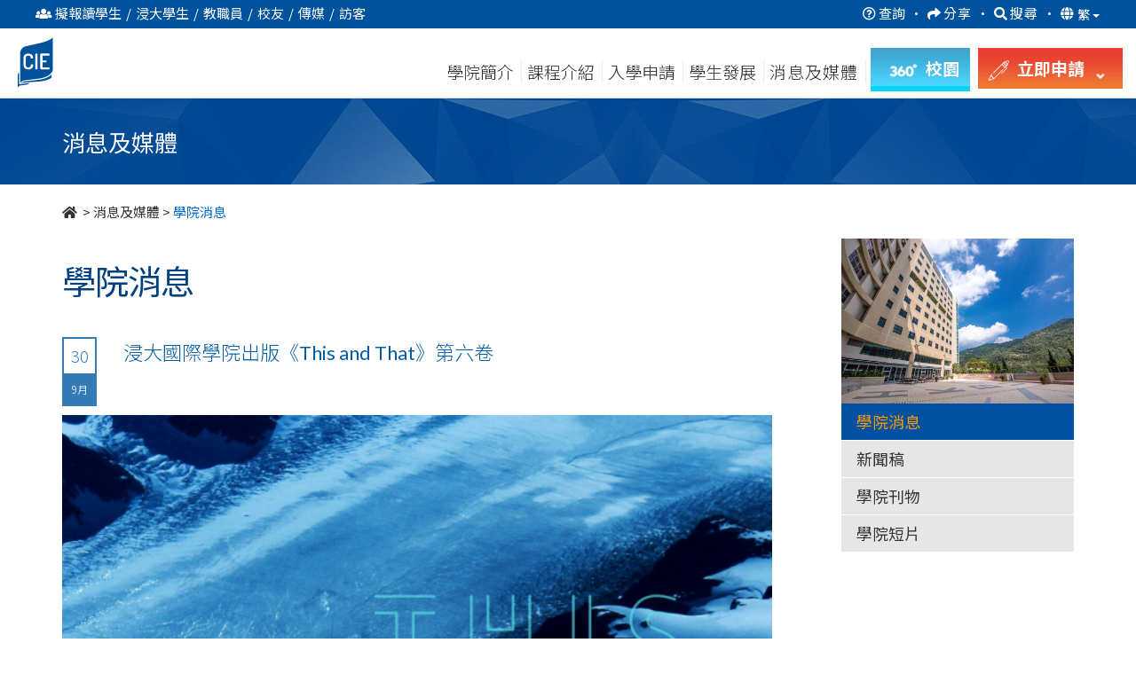

--- FILE ---
content_type: text/html; charset=UTF-8
request_url: https://www.cie.hkbu.edu.hk/main/tc/college_news/college_news/202009/
body_size: 22763
content:

<!DOCTYPE html>
<html lang="zh-Hant">
    <head>
        
<base href="https://www.cie.hkbu.edu.hk/main/">

<meta http-equiv="content-language" content="zh-Hant" />
<link rel="alternate" href="https://www.cie.hkbu.edu.hk/main/en/college_news/college_news/202009/" hreflang="x-default" />
<link rel="alternate" href="https://www.cie.hkbu.edu.hk/main/en/college_news/college_news/202009/" hreflang="en"        />
<link rel="alternate" href="https://www.cie.hkbu.edu.hk/main/tc/college_news/college_news/202009/" hreflang="zh-Hant"   />
<link rel="alternate" href="https://www.cie.hkbu.edu.hk/main/sc/college_news/college_news/202009/" hreflang="zh-Hans"   />
<link rel="canonical" href="https://www.cie.hkbu.edu.hk/main/tc/college_news/college_news/202009/" />
<meta property="og:url" content="https://www.cie.hkbu.edu.hk/main/tc/college_news/college_news/202009/">

<meta http-equiv="Content-Type" content="text/html; charset=utf-8">
<meta http-equiv="X-UA-Compatible" content="IE=edge"> 
<meta name="viewport" content="width=device-width, initial-scale=1">
<meta name="geo.region" content="HK" />
<meta name="geo.position" content="22.387687;114.210157" /> 
<meta name="ICBM" content="22.387687, 114.210157" />
<meta name="theme-color" content="#184182">

<!-- Favicon -->
<link rel="apple-touch-icon" sizes="180x180" href="/apple-touch-icon.png">
<link rel="icon" type="image/png" sizes="32x32" href="/favicon-32x32.png">
<link rel="icon" type="image/png" sizes="16x16" href="/favicon-16x16.png">
<link rel="mask-icon" href="/safari-pinned-tab.svg" color="#004182">

<!-- CSS -->
<link rel="preconnect" href="https://fonts.gstatic.com">
<link href="https://fonts.googleapis.com/css2?family=Lato:wght@400;700&family=Noto+Sans+SC:wght@300;400;500;700&family=Noto+Sans+TC:wght@300;400;500;700&display=swap" rel="stylesheet"> 
<link rel="stylesheet" href="https://use.fontawesome.com/releases/v5.0.9/css/all.css" integrity="sha384-5SOiIsAziJl6AWe0HWRKTXlfcSHKmYV4RBF18PPJ173Kzn7jzMyFuTtk8JA7QQG1" crossorigin="anonymous">

<!-- FAQ -->
<link rel='stylesheet' type='text/css' href='css/faq.min.css'>


<script src="https://cdnjs.cloudflare.com/ajax/libs/jquery/3.6.0/jquery.min.js" integrity="sha512-894YE6QWD5I59HgZOGReFYm4dnWc1Qt5NtvYSaNcOP+u1T9qYdvdihz0PPSiiqn/+/3e7Jo4EaG7TubfWGUrMQ==" crossorigin="anonymous" referrerpolicy="no-referrer"></script>
<script type="text/javascript" src="/common/js/webp-detect.js"></script>


<link rel="stylesheet" href="https://stackpath.bootstrapcdn.com/bootstrap/3.4.1/css/bootstrap.min.css" integrity="sha384-HSMxcRTRxnN+Bdg0JdbxYKrThecOKuH5zCYotlSAcp1+c8xmyTe9GYg1l9a69psu" crossorigin="anonymous">
<script src="https://stackpath.bootstrapcdn.com/bootstrap/3.4.1/js/bootstrap.min.js" integrity="sha384-aJ21OjlMXNL5UyIl/XNwTMqvzeRMZH2w8c5cRVpzpU8Y5bApTppSuUkhZXN0VxHd" crossorigin="anonymous"></script>



<script src="https://www.googleoptimize.com/optimize.js?id=GTM-56Q4BHS"></script>

<link rel="stylesheet" type="text/css" href="css/jquery.mmenu.all.min.css?v=1.2"/>
<script type="text/javascript" src="js/jquery.mmenu.min.all.js"></script>



<link rel="stylesheet" type="text/css" href="css/master.min.css?v=3.35"/ >


<!-- Global site tag (gtag.js) - Google Analytics -->
<script async src="https://www.googletagmanager.com/gtag/js?id=UA-47564766-1"></script>
<script>
  window.dataLayer = window.dataLayer || [];
  function gtag(){dataLayer.push(arguments);}
  gtag('js', new Date());

  gtag('config', 'UA-47564766-1');
  //ga4 2023-01-04 Yin
  gtag('config', 'G-BSYCDGEPCF');
  
  (function(i,s,o,g,r,a,m){i['GoogleAnalyticsObject']=r;i[r]=i[r]||function(){
  (i[r].q=i[r].q||[]).push(arguments)},i[r].l=1*new Date();a=s.createElement(o),
  m=s.getElementsByTagName(o)[0];a.async=1;a.src=g;m.parentNode.insertBefore(a,m)
  })(window,document,'script','//www.google-analytics.com/analytics.js','ga');

  ga('create', 'UA-47564766-1', 'auto');
  ga('send', 'pageview');

  var _gaq = _gaq || [];
  _gaq.push(['_setAccount', 'UA-47564766-1']);
  _gaq.push(['_trackPageview']);
</script>
<!-------------------------------------------------->



<!-- Google Tag Manager -->
<script>(function(w,d,s,l,i){w[l]=w[l]||[];w[l].push({'gtm.start':
new Date().getTime(),event:'gtm.js'});var f=d.getElementsByTagName(s)[0],
j=d.createElement(s),dl=l!='dataLayer'?'&l='+l:'';j.async=true;j.src=
'https://www.googletagmanager.com/gtm.js?id='+i+dl;f.parentNode.insertBefore(j,f);
})(window,document,'script','dataLayer','GTM-K7D76NH');</script>
<!-- End Google Tag Manager -->

<!-- Google Tag Manager -->
<script>(function(w,d,s,l,i){w[l]=w[l]||[];w[l].push({'gtm.start':
new Date().getTime(),event:'gtm.js'});var f=d.getElementsByTagName(s)[0],
j=d.createElement(s),dl=l!='dataLayer'?'&l='+l:'';j.async=true;j.src=
'https://www.googletagmanager.com/gtm.js?id='+i+dl;f.parentNode.insertBefore(j,f);
})(window,document,'script','dataLayer','GTM-KWCSJWMJ');</script>
<!-- End Google Tag Manager -->


<!-- Global site tag (gtag.js) - Google Analytics -->
<script async src="https://www.googletagmanager.com/gtag/js?id=UA-193125558-1"></script>
<script>
  window.dataLayer = window.dataLayer || [];
  function gtag(){dataLayer.push(arguments);}
  gtag('js', new Date());

  gtag('config', 'UA-193125558-1');
</script>


<script>
if(typeof(ga) == 'undefined') {
	function ga() {
		console.log('dummy ga()');
	}
}
if(typeof(gtag) == 'undefined'){
	function gtag() {
		console.log('dummy gtag()');
	}
}

function gtag_event(action, category, label){
	gtag('event', action, {
	  'event_category' : category,
	  'event_label' : label
	});
}
</script>
	
        
        <link rel="stylesheet" type="text/css" href="css/college_news.min.css?v=02"> 
    </head>
    <body>
		<div id="page">
		<!-- mmenu -->
		
<!-- Google Tag Manager (noscript) -->
<noscript><iframe src="https://www.googletagmanager.com/ns.html?id=GTM-K7D76NH"
height="0" width="0" style="display:none;visibility:hidden"></iframe></noscript>
<!-- End Google Tag Manager (noscript) -->

<!-- Google Tag Manager (noscript) -->
<noscript><iframe src=https://www.googletagmanager.com/ns.html?id=GTM-KWCSJWMJ
height="0" width="0" style="display:none;visibility:hidden"></iframe></noscript>
<!-- End Google Tag Manager (noscript) -->




<a href="/main/tc/college_news/college_news/202009/#skipToMain" style="position:absolute;top:-999px">跳到主要內容</a>

<div class="switch_box_mmenu">
	<div id="top_menu_sticky" class="navbar-fixed-top">
		<a href="#mmenu">
			<span style="position:absolute; top:-9999px">
									目錄
							</span>
			<i class="fas fa-bars" style="font-size:28px; padding: 6px 0;"></i>
		</a>
		<div class='header_btn'>
			<style>
			
				.main-no-clear{display:none;}

			</style>
			
				
<script>
	// Picture element HTML5 shiv
	document.createElement( "picture" );
</script>
<script type="text/javascript" src="/common/logo/picturefill.min.js" async></script>

<style type="text/css">
.common_logo{margin-top: 3px;}
.mobile_logo{}

.common_logo a{text-decoration:none !important; display:inline-block;}
.common_logo.checking a{border:1px solid;}
.common_logo picture{margin-right:35px;}
.common_logo img{border:none; height:52px !important; width:auto;}


.mobile_logo{display:none;}
.mobile_logo{padding:5px;}
.mobile_logo a{text-decoration:none !important;}
.mobile_logo img{height:39px; width:auto;}
.mobile_logo span{margin:0px 10px;}
</style>

<div class="common_logo">
	<a href="//www.hkbu.edu.hk/zh_hk.html" target="_blank">
		<picture>
			<source srcset="/common/logo/images/hkbu.svg" type="image/svg+xml">
			<img src="/common/logo/images/hkbu.png" srcset="/common/logo/images/hkbu.png 1x, /common/logo/images/hkbu@2x.png 2x" alt="香港浸會大學 HONG KONG BAPTIST UNIVERSITY" style="height: 52px !important;padding-bottom: 4px;    box-sizing: border-box;">
		</picture>
	</a>
	<a href="//www.cie.hkbu.edu.hk/main/tc/" >
		<picture>
			<source srcset="/common/logo/images/cie.svg" type="image/svg+xml">
			<img src="/common/logo/images/cie.png" srcset="/common/logo/images/cie.png 1x, /common/logo/images/cie@2x.png 2x" alt="國際學院 COLLEGE OF INTERNATIONAL EDUCATION" 
		</picture>
			</a>
</div>

<div class="mobile_logo">
	<a href="//www.cie.hkbu.edu.hk/main/tc/" >
		<picture>
			<source srcset="/common/logo/images/cie_mobile_white.svg" type="image/svg+xml">
			<img src="/common/logo/images/cie_mobile_white.png" srcset="/common/logo/images/cie_mobile_white.png 1x, /common/logo/images/cie_mobile_white@2x.png 2x" alt="國際學院 COLLEGE OF INTERNATIONAL EDUCATION">
		</picture>
			</a>
</div>

<div class="main-no-clear"style="clear:both"></div>

<script type="text/javascript">
var w = document.documentElement.clientWidth || document.body.clientWidth;
if(w < 992){
	var x = document.getElementsByClassName("common_logo");
	for(var i=0; i<x.length; i++){
		x[i].style.display = "none";
		if(window.location.href.indexOf("/main/")!==-1)
			document.getElementsByClassName("mobile_logo")[i].style.display = "inline";
		else
			document.getElementsByClassName("mobile_logo")[i].style.display = "block";
	}
}		

window.addEventListener('resize', function(){
	var w = document.documentElement.clientWidth || document.body.clientWidth;
	var x = document.getElementsByClassName("common_logo");
	for(var i=0; i<x.length; i++){
		if(w < 992){
			x[i].style.display = "none";
			if(window.location.href.indexOf("/main/")!==-1)
				document.getElementsByClassName("mobile_logo")[i].style.display = "inline";
			else
				document.getElementsByClassName("mobile_logo")[i].style.display = "block";
		} else {
			x[i].style.display = "block";
			document.getElementsByClassName("mobile_logo")[i].style.display = "none";
		}
	}
});
</script>
		
				<span>
										<a href="javascript:void(0)" class="highlight_btn" id="apply_now_btn" target="_self"  onclick="gtag_event('Button','MainNavigation',  'Apply Now Button');">
						<span>
							<img src="images/common/header/apply_now_icon.png" srcset="images/common/header/apply_now_icon@2x.png 2x" alt="apply now"/>
															立即申請
														<i class="fas fa-angle-right down"></i>
						</span>
					</a>
					<div class="apply_now">
						<a href="/admissions/associate-degree/tc/home?utm_source=main_tags_apply_now&utm_medium=online&utm_campaign=admissions-ad" target="_blank">
							<picture >
								<!-- <source srcset="images/common/header/apply_btn/mobile_hd.webp 1x, images/common/header/apply_btn/AD@2x.webp 2x" type="image/webp"> -->
								<img src="images/common/header/apply_btn/mobile_hd.jpg" srcset="images/common/header/apply_btn/mobile_hd.jpg 1x, images/common/header/apply_btn/mobile_hd@2x.jpg 2x" alt="高級文憑課程"/>
							</picture>
							<div>
									<span class="smalltext">&nbsp;</span><br>
																			高級文憑課程
																	<picture>
									<source srcset="images/common/header/apply_btn/arrow.svg" type="image/svg+xml">
									<img src="images/common/header/apply_btn/arrow.png" srcset="images/common/header/apply_btn/arrow.png 1x, images/common/header/apply_btn/arrow@2x.png 2x" alt="HKBU" class="">
								</picture>
							</div>
						</a>
						<a href="/admissions/associate-degree/tc/home?utm_source=main_tags_apply_now&utm_medium=online&utm_campaign=admissions-ad" target="_blank">
							<picture>
								<!-- <source srcset="images/common/header/apply_btn/AD.webp 1x, images/common/header/apply_btn/AD@2x.webp 2x" type="image/webp"> -->
								<img src="images/common/header/apply_btn/mobile_ad.jpg" srcset="images/common/header/apply_btn/mobile_ad.jpg 1x, images/common/header/apply_btn/mobile_ad@2x.jpg 2x" alt="副學士課程"/>
							</picture>
							<div>
								<span class="smalltext">&nbsp;</span><br>
																	副學士課程
																<picture>
									<source srcset="images/common/header/apply_btn/arrow.svg" type="image/svg+xml">
									<img src="images/common/header/apply_btn/arrow.png" srcset="images/common/header/apply_btn/arrow.png 1x, images/common/header/apply_btn/arrow@2x.png 2x" alt="HKBU" class="">
								</picture>
							</div>
						</a>
						<a href="/admissions/undergraduate/tc/home?utm_source=main_tags_apply_now&utm_medium=online&utm_campaign=admissions-ug" target="_blank">
							<picture>
								<!-- <source srcset="images/common/header/apply_btn/UG.webp 1x, images/common/header/apply_btn/UG@2x.webp 2x" type="image/webp"> -->
								<img src="images/common/header/apply_btn/mobile_ug.jpg" srcset="images/common/header/apply_btn/mobile_ug.jpg 1x, images/common/header/apply_btn/mobile_ug@2x.jpg 2x" alt="自資學士學位課程"/>
							</picture>
							<div>
								<span class="smalltext">&nbsp;</span><br>
																	自資學士學位課程
																<picture>
									<source srcset="images/common/header/apply_btn/arrow.svg" type="image/svg+xml">
									<img src="images/common/header/apply_btn/arrow.png" srcset="images/common/header/apply_btn/arrow.png 1x, images/common/header/apply_btn/arrow@2x.png 2x" alt="HKBU" class="">
								</picture>
							</div>
						</a>
					</div>
				</span>
				<a href="https://resources.cie.hkbu.edu.hk/mini/campus-virtual-tour/en/list" class="highlight_btn" id="campus_btn" target="_blank" onclick="gtag_event('clicked', 'campus-virtual-tour', 'vr360-button')">
					<span>
						<img src="images/common/header/360_ICON2.png" srcset="images/common/header/360_ICON2_2x.png 2x" alt="360">
						<span class="hide-text">
															校園
													</span>
					</span>
				</a>
			
		</div>
	</div>
</div>
<nav id="mmenu">
	<ul>
		<li class="mm-lang">
							<a href="javascript:switchLang('en')" style='display:-webkit-inline-box'>EN</a>
													<a href="javascript:switchLang('sc')" style='display:-webkit-inline-box'>簡</a>
					</li>
		<li style="background-color:#fff; color:#004182"><span>資訊對象</span></li>
			<li class="user_select">
				<span>
					<span class="fa-stack fa-lg fa_wrapper"><i class="fa fa-circle fa-stack-1x circle_bg"></i><i class="fas fa-edit fa-stack-1x fa_style"></i>
					</span>擬報讀學生				</span>
				<ul class="user_select_2nd prospective_student">
					<li><a href="tc/about_us"><span class="fa-stack fa-lg fa_wrapper">
							<i class="fa fa-circle fa-stack-1x circle_bg"></i>
							<i class="fas fa-info fa-stack-1x fa_style"></i>
						</span>學院簡介</a></li>
					<li><a href="tc/programmes/associate_degree_programme"><span class="fa-stack fa-lg fa_wrapper">
							<i class="fa fa-circle fa-stack-1x circle_bg"></i>
							<i class="fab fa-leanpub fa-stack-1x fa_style"></i>
						</span>副學士課程</a></li>
					<li><a href="tc/programmes/self_funded_undergraduate_programmes"><span class="fa-stack fa-lg fa_wrapper">
							<i class="fa fa-circle fa-stack-1x circle_bg"></i>
							<i class="fas fa-graduation-cap fa-stack-1x fa_style"></i>
						</span>自資學士學位課程</a></li>
					<li><a href="/admissions/ch/ad_application/"><span class="fa-stack fa-lg fa_wrapper">
							<i class="fa fa-circle fa-stack-1x circle_bg"></i>
							<i class="fas fa-edit fa-stack-1x fa_style"></i>
						</span>入學申請資訊</a></li>
					<li><a href="/division/"><span class="fa-stack fa-lg fa_wrapper">
							<i class="fa fa-circle fa-stack-1x circle_bg"></i>
							<i class="fas fa-rss fa-stack-1x fa_style"></i>
						</span>學部專頁</a></li>
					<!-- <li><a href="/admissions/ch/ad_articulation/HKDSE"><span class="fa-stack fa-lg fa_wrapper">
							<i class="fa fa-circle fa-stack-1x circle_bg"></i>
							<i class="fas fa-file fa-stack-1x fa_style"></i>
						</span>入學計劃</a></li> -->
					<li><a href="tc/admissions/articulation_and_further_studies"><span class="fa-stack fa-lg fa_wrapper">
							<i class="fa fa-circle fa-stack-1x circle_bg"></i>
							<i class="fas fa-external-link-square-alt fa-stack-1x fa_style"></i>
						</span>升學率及進修階梯</a></li>
					<li><a href="tc/admissions/scholarship"><span class="fa-stack fa-lg fa_wrapper">
							<i class="fa fa-circle fa-stack-1x circle_bg"></i>
							<i class="fas fa-hand-holding-usd fa-stack-1x fa_style"></i>
						</span>獎學金及資助計劃</a></li>
					<li><a onClick="displayFAQ(); return false;" style="cursor:pointer"><span class="fa-stack fa-lg fa_wrapper">
							<i class="fa fa-circle fa-stack-1x circle_bg"></i>
							<i class="fas fa-question fa-stack-1x fa_style"></i>
						</span>常見問題</a></li>
				</ul>
			</li>
			<li class="user_select"><span>
					<span class="fa-stack fa-lg fa_wrapper"><i class="fa fa-circle fa-stack-1x circle_bg"></i><i class="fas fa-user fa-stack-1x fa_style"></i>
					</span>浸大學生				</span>
				<ul class="user_select_2nd current_student">
					<li><a href="http://www.hkbu.edu.hk/eng/main/"><span class="fa-stack fa-lg fa_wrapper">
							<i class="fa fa-circle fa-stack-1x circle_bg"></i>
							<i class="fas fa-home fa-stack-1x fa_style"></i>
						</span>香港浸會大學主頁</a></li>
					<li><a href="https://cie2.hkbu.edu.hk/"><span class="fa-stack fa-lg fa_wrapper">
							<i class="fa fa-circle fa-stack-1x circle_bg"></i>
							<i class="fas fa-user fa-stack-1x fa_style"></i>
						</span>MyBU-Study</a></li>
					<li><a href="email.php"><span class="fa-stack fa-lg fa_wrapper">
							<i class="fa fa-circle fa-stack-1x circle_bg"></i>
							<i class="fas fa-envelope fa-stack-1x fa_style"></i>
						</span>Webmail</a></li>
					<li><a href="http://scemoodle.hkbu.edu.hk/"><span class="fa-stack fa-lg fa_wrapper">
							<i class="fa fa-circle fa-stack-1x circle_bg"></i>
							<i class="fas fa-desktop fa-stack-1x fa_style"></i>
						</span>網上學習 (Moodle)</a></li>
					<li><a href="/main/tc/special_weather_arrangement/arrangement_of_classes"><span class="fa-stack fa-lg fa_wrapper">
							<i class="fa fa-circle fa-stack-1x circle_bg"></i>
							<i class="fas fa-bolt fa-stack-1x fa_style"></i>
						</span>惡劣天氣安排</a></li>
					<li><a href="http://library.hkbu.edu.hk/"><span class="fa-stack fa-lg fa_wrapper">
							<i class="fa fa-circle fa-stack-1x circle_bg"></i>
							<i class="fas fa-book fa-stack-1x fa_style"></i>
						</span>圖書館</a></li>
					<li><a href="/els"><span class="fa-stack fa-lg fa_wrapper">
							<i class="fa fa-circle fa-stack-1x circle_bg"></i>
							<i class="fas fa-comments fa-stack-1x fa_style"></i>
						</span>英語學習支援</a></li>
					<li><a href="/cie/itinfo/" target="_blank">
						<span class="fa-stack fa-lg fa_wrapper">
							<i class="fa fa-circle fa-stack-1x circle_bg"></i>
							<i class="fas fa-wifi fa-stack-1x fa_style"></i>
						</span>資訊科技設施及服務</a></li>
					<li><a href="/main/pdf/Fees_and_Charges_(2025_26).pdf"><span class="fa-stack fa-lg fa_wrapper">
							<i class="fa fa-circle fa-stack-1x circle_bg"></i>
							<i class="fas fa-dollar-sign fa-stack-1x fa_style"></i>
						</span>學費及其他費用</a></li>
					<li><a href="tc/student_development/college_events"><span class="fa-stack fa-lg fa_wrapper">
							<i class="fa fa-circle fa-stack-1x circle_bg"></i>
							<i class="fas fa-sign-out-alt fa-stack-1x fa_style"></i>
						</span>活動報名</a></li>
				</ul>
			</li>
			<li class="user_select"><span>
					<span class="fa-stack fa-lg fa_wrapper"><i class="fa fa-circle fa-stack-1x circle_bg"></i><i class="fas fa-user-circle fa-stack-1x fa_style"></i>
					</span>教職員				</span>
				<ul class="user_select_2nd staff">
					<li><a href="http://www.hkbu.edu.hk/eng/main/"><span class="fa-stack fa-lg fa_wrapper">
							<i class="fa fa-circle fa-stack-1x circle_bg"></i>
							<i class="fas fa-home fa-stack-1x fa_style"></i>
						</span>香港浸會大學主頁</a></li>
					<li><a href="http://www.sce.hkbu.edu.hk/?lang=en"><span class="fa-stack fa-lg fa_wrapper">
							<i class="fa fa-circle fa-stack-1x circle_bg"></i>
							<i class="fas fa-arrow-alt-circle-up fa-stack-1x fa_style"></i>
						</span>持續教育學院主頁</a></li>
					<li><a href="https://cie2.hkbu.edu.hk/"><span class="fa-stack fa-lg fa_wrapper">
							<i class="fa fa-circle fa-stack-1x circle_bg"></i>
							<i class="fas fa-user fa-stack-1x fa_style"></i>
						</span>MyBU-Study</a></li>
					<li><a href="email.php"><span class="fa-stack fa-lg fa_wrapper">
							<i class="fa fa-circle fa-stack-1x circle_bg"></i>
							<i class="fas fa-envelope fa-stack-1x fa_style"></i>
						</span>Webmail</a></li>
					<li><a href="https://hkbuchtl.qualtrics.com/jfe/form/SV_9QCm9m3FZbMO9r8" target="_blank">
						<span class="fa-stack fa-lg fa_wrapper">
							<i class="fa fa-circle fa-stack-1x circle_bg"></i>
							<i class="fab fa-wpforms fa-stack-1x fa_style"></i>
						</span>臨時取消課堂通知</a></li>	
					<li><a href="http://library.hkbu.edu.hk/"><span class="fa-stack fa-lg fa_wrapper">
							<i class="fa fa-circle fa-stack-1x circle_bg"></i>
							<i class="fas fa-book fa-stack-1x fa_style"></i>
						</span>圖書館</a></li>
					<li><a href="/main/tc/special_weather_arrangement/arrangement_of_classes"><span class="fa-stack fa-lg fa_wrapper">
							<i class="fa fa-circle fa-stack-1x circle_bg"></i>
							<i class="fas fa-bolt fa-stack-1x fa_style"></i>
						</span>惡劣天氣安排</a></li>
					<li><a href="http://scemoodle.hkbu.edu.hk/"><span class="fa-stack fa-lg fa_wrapper">
							<i class="fa fa-circle fa-stack-1x circle_bg"></i>
							<i class="fas fa-desktop fa-stack-1x fa_style"></i>
						</span>網上學習 (Moodle)</a></li>
					<li><a href="https://www.cie.hkbu.edu.hk/shekmun/intranet"><span class="fa-stack fa-lg fa_wrapper">
							<i class="fa fa-circle fa-stack-1x circle_bg"></i>
							<i class="fas fa-user-circle fa-stack-1x fa_style"></i>
						</span>職員內聯網</a></li>
					<li><a href="/cie/itinfo/" target="_blank">
						<span class="fa-stack fa-lg fa_wrapper">
							<i class="fa fa-circle fa-stack-1x circle_bg"></i>
							<i class="fas fa-wifi fa-stack-1x fa_style"></i>
						</span>資訊科技設施及服務</a></li>
				</ul>
				</li>
			<li class="user_select"><span>
					<span class="fa-stack fa-lg fa_wrapper"><i class="fa fa-circle fa-stack-1x circle_bg"></i><i class="fas fa-hands-helping fa-stack-1x fa_style"></i>
					</span>校友				</span>
				<ul class="user_select_2nd alumni">
					<li><a href="tc/alumni"><span class="fa-stack fa-lg fa_wrapper">
							<i class="fa fa-circle fa-stack-1x circle_bg"></i>
							<i class="fas fa-users fa-stack-1x fa_style"></i>
						</span>校友園地</a></li>
										<li><a href="https://www.facebook.com/HKBUCIEAlumni"><span class="fa-stack fa-lg fa_wrapper">
							<i class="fa fa-circle fa-stack-1x circle_bg"></i>
							<i class="fas fa-images fa-stack-1x fa_style"></i>
						</span>國際學院校友 Facebook 專頁</a></li>
					<li><a href="tc/alumni/alumni_express"><span class="fa-stack fa-lg fa_wrapper">
							<i class="fa fa-circle fa-stack-1x circle_bg"></i>
							<i class="fas fa-images fa-stack-1x fa_style"></i>
						</span>校友快訊</a></li>
					<li><a href="tc/alumni/alumni_sharing"><span class="fa-stack fa-lg fa_wrapper">
							<i class="fa fa-circle fa-stack-1x circle_bg"></i>
							<i class="fas fa-quote-left fa-stack-1x fa_style"></i>
						</span>校友分享</a></li>
					<li><a href="tc/alumni/alumni_activities"><span class="fa-stack fa-lg fa_wrapper">
							<i class="fa fa-circle fa-stack-1x circle_bg"></i>
							<i class="fas fa-hands-helping fa-stack-1x fa_style"></i>
						</span>校友活動</a></li>
				</ul>
				</li>
			<li class="user_select"><span>
					<span class="fa-stack fa-lg fa_wrapper"><i class="fa fa-circle fa-stack-1x circle_bg"></i><i class="fas fa-bullhorn fa-stack-1x fa_style"></i>
					</span>傳媒				</span>
				<ul class="user_select_2nd media">
					<li><a href="tc/college_news/college_news"><span class="fa-stack fa-lg fa_wrapper">
							<i class="fa fa-circle fa-stack-1x circle_bg"></i>
							<i class="fas fa-bullhorn fa-stack-1x fa_style"></i>
						</span>學院消息</a></li>
					<li><a href="tc/college_news/press_release"><span class="fa-stack fa-lg fa_wrapper">
							<i class="fa fa-circle fa-stack-1x circle_bg"></i>
							<i class="fas fa-newspaper fa-stack-1x fa_style"></i>
						</span>新聞稿</a></li>
					<li><a href="tc/college_news/publications"><span class="fa-stack fa-lg fa_wrapper">
							<i class="fa fa-circle fa-stack-1x circle_bg"></i>
							<i class="fas fa-copy fa-stack-1x fa_style"></i>
						</span>學院刊物</a></li>
					<li><a href="tc/college_news/video"><span class="fa-stack fa-lg fa_wrapper">
							<i class="fa fa-circle fa-stack-1x circle_bg"></i>
							<i class="fab fa-youtube fa-stack-1x fa_style"></i>
						</span>學院短片</a></li>
					<li><a href="tc/about_us/welcome_message"><span class="fa-stack fa-lg fa_wrapper">
							<i class="fa fa-circle fa-stack-1x circle_bg"></i>
							<i class="fas fa-info fa-stack-1x fa_style"></i>
						</span>學院簡介</a></li>
				</ul>
				</li>
			<li class="user_select"><span>
					<span class="fa-stack fa-lg fa_wrapper"><i class="fa fa-circle fa-stack-1x circle_bg"></i><i class="fas fa-map-marker-alt fa-stack-1x fa_style"></i>
					</span>訪客				</span>
				<ul class="user_select_2nd visitors">
					<li><a href="tc/about_us/welcome_message"><span class="fa-stack fa-lg fa_wrapper">
							<i class="fa fa-circle fa-stack-1x circle_bg"></i>
							<i class="fas fa-info fa-stack-1x fa_style"></i>
						</span>學院簡介</a></li>
					<li><a href="tc/college_news/publications"><span class="fa-stack fa-lg fa_wrapper">
							<i class="fa fa-circle fa-stack-1x circle_bg"></i>
							<i class="fas fa-copy fa-stack-1x fa_style"></i>
						</span>學院刊物</a></li>
					<li><a href="/main/tc/special_weather_arrangement/arrangement_of_events"><span class="fa-stack fa-lg fa_wrapper">
							<i class="fa fa-circle fa-stack-1x circle_bg"></i>
							<i class="fas fa-bolt fa-stack-1x fa_style"></i>
						</span>惡劣天氣安排</a></li>
					<li><a href="/main/tc/about_us/contact_us?tag=Enquiry"><span class="fa-stack fa-lg fa_wrapper">
							<i class="fa fa-circle fa-stack-1x circle_bg"></i>
							<i class="fas fa-question-circle fa-stack-1x fa_style"></i>
						</span>一般查詢</a></li>
					<li><a href="/main/tc/about_us/contact_us?tag=FindUs"><span class="fa-stack fa-lg fa_wrapper">
							<i class="fa fa-circle fa-stack-1x circle_bg"></i>
							<i class="fas fa-map-marker-alt fa-stack-1x fa_style"></i>
						</span>前往校園</a></li>
					<li><a href="//resources.cie.hkbu.edu.hk/mini/campus-virtual-tour/tc/list" target="_blank"><span class="fa-stack fa-lg fa_wrapper">
							<i class="fa fa-circle fa-stack-1x circle_bg"></i>
							<i class="fas fa-location-arrow fa-stack-1x fa_style"></i>
						</span>虛擬校園導覽</a></li>
				</ul>
			</li>
		<li><span>學院簡介</span>
			<ul id="mm_about_us">
				<li><a  onclick="ga('send', 'event', 'MainNavigation(mobile)', 'AboutUs(mobile)', 'WelcomeMessage');"  href="tc/about_us/welcome_message">歡迎辭</a></li>
				<li><a  onclick="ga('send', 'event', 'MainNavigation(mobile)', 'AboutUs(mobile)', 'VisionAndMission');" href="tc/about_us/vision_and_mission">願景及使命</a></li>
				<li><a  onclick="ga('send', 'event', 'MainNavigation(mobile)', 'AboutUs(mobile)', 'AdministrativeStructure');" href="tc/about_us/academic_administrative_and_committee_structures">學術、行政及委員會架構</a></li>
				<li><a  onclick="ga('send', 'event', 'MainNavigation(mobile)', 'AboutUs(mobile)', 'AdvisoryBodies');" href="tc/about_us/advisory_bodies">諮詢組職</a></li>
				<li><a  onclick="ga('send', 'event', 'MainNavigation(mobile)', 'AboutUs(mobile)', 'QualityAssurance');" href="tc/about_us/quality_assurance">學術素質保證</a></li>
				<li><a  onclick="ga('send', 'event', 'MainNavigation(mobile)', 'AboutUs(mobile)', 'GeneralEduction');" href="tc/about_us/curriculum_features">課程特色</a></li>
				<li><a  onclick="ga('send', 'event', 'MainNavigation(mobile)', 'AboutUs(mobile)', 'CollegeFeatures');" href="tc/about_us/college_features">學院特色 </a></li>
				<li><a  onclick="ga('send', 'event', 'MainNavigation(mobile)', 'AboutUs(mobile)', 'Campus');" href="tc/about_us/campus">校園及設施</a></li>
				<li><a  onclick="ga('send', 'event', 'MainNavigation(mobile)', 'AboutUs(mobile)', 'CampusTour');" href="//resources.cie.hkbu.edu.hk/mini/campus-virtual-tour/tc/list" target="_blank">虛擬校園導覽&nbsp; <img src="https://resources.cie.hkbu.edu.hk/mini/campus-virtual-tour/img/360_ICON2.png" srcset="https://resources.cie.hkbu.edu.hk/mini/campus-virtual-tour/img/360_ICON_2x.png 2x" height="50px" style="max-height: 26px;" alt="360"></a></li>
				<li><a  onclick="ga('send', 'event', 'MainNavigation(mobile)', 'AboutUs(mobile)', 'OurStaff');" href="tc/about_us/our_staff">我們的教職員</a></li>
				<li><a  onclick="ga('send', 'event', 'MainNavigation(mobile)', 'AboutUs(mobile)', 'ContactUs');" href="tc/about_us/contact_us">聯繫我們</a></li>
			</ul>
		</li>
		<li><a href="javascript:programe_menu();" style='display:-webkit-inline-box'><span>課程介紹</span></a></li>
		<li><span>入學申請</span>
			<ul id="mm_admissions">
				<li><a   onclick="ga('send', 'event', 'MainNavigation(mobile)', 'Admission(mobile)', 'Admission_HigherDiploma');"  href="/admissions/associate-degree/tc/home/" target="_blank">高級文憑課程</a></li>
				<li><a   onclick="ga('send', 'event', 'MainNavigation(mobile)', 'Admission(mobile)', 'Admission_AssociateDegree');"  href="/admissions/associate-degree/tc/home/" target="_blank">副學士課程</a></li>
				<li><a   onclick="ga('send', 'event', 'MainNavigation(mobile)', 'Admission(mobile)', 'Admission_UndergraduateDegree');"  href="/admissions/en/ug_home/" target="_blank">自資學士學位課程</a></li>
				<li><a   onclick="ga('send', 'event', 'MainNavigation(mobile)', 'Admission(mobile)', 'Admission_UndergraduateDegree');"  href="tc/admissions/mycie_application" target="_blank">MyCIE Application</a></li>
				<li><a   onclick="ga('send', 'event', 'MainNavigation(mobile)', 'Admission(mobile)', 'Admission_Scheme');"  href="/admissions/tc/ad_articulation/HKDSE" target="_blank">
					入學計劃				</a>
				</li>
				<li><a   onclick="ga('send', 'event', 'MainNavigation(mobile)', 'Admission(mobile)', 'Admission_Articulation');"  href="tc/admissions/articulation_and_further_studies">升學率及進修階梯</a></li>
				<li><a   onclick="ga('send', 'event', 'MainNavigation(mobile)', 'Admission(mobile)', 'Admission_Scholarship');"  href="tc/admissions/scholarship">獎學金及資助計劃</a></li>
			</ul>
		</li>
		
								
		
		<li><span>學生發展中心</span>
			<ul id="mm_student_development">
				<li><a onclick="ga('send', 'event', 'MainNavigation(mobile)', 'SDC(mobile)', 'SDC_AboutSDC');"   href="tc/student_development/about_sdc">學生發展中心</a></li>
				<li><a onclick="ga('send', 'event', 'MainNavigation(mobile)', 'SDC(mobile)', 'SDC_Guidance');"    href="tc/student_development/sdc_consult">輔導及諮詢服務</a></li>
				<li><a onclick="ga('send', 'event', 'MainNavigation(mobile)', 'SDC(mobile)', 'SDC_Support');"    href="tc/student_development/non_local_student_support">學生支援</a></li>
				<li><a onclick="ga('send', 'event', 'MainNavigation(mobile)', 'SDC(mobile)', 'SDC_Mental');"    href="tc/student_development/wellness_programmes">身心健康活動</a></li>
				<li><a onclick="ga('send', 'event', 'MainNavigation(mobile)', 'SDC(mobile)', 'SDC_WPD');"    href="tc/student_development/whole_person_development">全人發展</a></li>
				<li><a onclick="ga('send', 'event', 'MainNavigation(mobile)', 'SDC(mobile)', 'SDC_AC_Development');"    href="tc/student_development/career_guidance">學業及生涯發展</a></li>
				<li><a onclick="ga('send', 'event', 'MainNavigation(mobile)', 'SDC(mobile)', 'SDC_Club');"    href="tc/student_development/student_organisations">學生組織</a></li>
				<li><a onclick="ga('send', 'event', 'MainNavigation(mobile)', 'SDC(mobile)', 'SDC_Experiential');"    href="tc/student_development/leadership_training">領袖及體驗式學習</a></li>
				<li><a onclick="ga('send', 'event', 'MainNavigation(mobile)', 'SDC(mobile)', 'SDC_Achievements');"    href="tc/student_development/student_achievements">學生成就</a></li>
				<li><a onclick="ga('send', 'event', 'MainNavigation(mobile)', 'SDC(mobile)', 'SDC_Scholarship');"    href="tc/admissions/scholarship">獎學金及資助計劃</a></li>
				<li><a onclick="ga('send', 'event', 'MainNavigation(mobile)', 'SDC(mobile)', 'SDC_Events');"    href="tc/student_development/college_events">學院活動</a></li>
			</ul>
		</li>
		<li><span>消息及媒體</span>
			<ul id="mm_college_news">
				<li><a onclick="ga('send', 'event', 'MainNavigation(mobile)', 'NewsAndMedia(mobile)', 'NM_CollegeNews');"     href="tc/college_news/college_news">學院消息</a></li>
				<li><a onclick="ga('send', 'event', 'MainNavigation(mobile)', 'NewsAndMedia(mobile)', 'NM_Press');"     href="tc/college_news/press_release">新聞稿</a></li>
				<li><a onclick="ga('send', 'event', 'MainNavigation(mobile)', 'NewsAndMedia(mobile)', 'NM_Publications');"     href="tc/college_news/publications">學院刊物</a></li>
				<li><a onclick="ga('send', 'event', 'MainNavigation(mobile)', 'NewsAndMedia(mobile)', 'NM_video');"     href="tc/college_news/video">學院短片</a></li>
			</ul>
		</li>
	</ul>
</nav>


    <!-- Modal -->
	<div id="program-mmenu-modal" class="modal fade" role="dialog">
		<div class="modal-dialog">

			<!-- Modal content-->
			<div class="modal-content">
				<div class="modal-header" >
					<button type="button" class="close" data-dismiss="modal">&times;</button>
					
				</div>
				<div class="modal-body" style="display: flex;">
					
					<div class="col-lg-12 col-md-12 program-menu2 " style="width:100%;">
						<script>
							$( document ).ready(function() {
								window.programe_menu  = function (){
									mmenu_api.close();
									$('#program-mmenu-modal').modal('show');
								}
								$(".ad-mmenu-btn").click( function(){
									hide_menu("ug");
									hide_menu("hd");
									show_menu("ad");
								});
								$(".ug-mmenu-btn").click( function(){
									hide_menu("ad");
									hide_menu("hd");
									show_menu("ug");
								});
								$(".hd-mmenu-btn").click( function(){
									hide_menu("ug");
									hide_menu("ad");
									show_menu("hd");
								});
								function show_menu(target){
									$("."+target+"-mmenu").removeClass('hide');
									$("."+target+"-mmenu-btn").addClass('hovered');
								}
								function hide_menu(target){
									$("."+target+"-mmenu").addClass('hide');
									$("."+target+"-mmenu-btn").removeClass('hovered');
								}


							});
						</script>
						<style>
							
							:root {
							  --as-color: #267738;
							  --al-color: #b00b1e;
							  --ss-color: #8b00cf;
							  --com-color: #ff5c03;
							  --bus-color: #0052c2;
							  --sce-color: #00529C;
							}
							
							
							.modal-backdrop {
								z-index: -1;
							}
							.menu-body2{
								display: flex;
								
							}
							.flex-box{
								display: flex;
								flex: 1 1 auto!important;
							}
							.flex-col{
								flex-direction: column;
							}
							.division-head2 {
								width: 100%;
								display: block;
								font-family: 'Lato';
								font-weight: bold;
								font-size: 25px;
								margin-top: 38px;
								border-bottom: 5px solid;
								padding-bottom: 7px;
								text-indent: 2px;
								width: 98%;
								line-height: 27px;
							}
							.division-body2{
								width: 100%;	
								display: block;
							}
							

							
							.col-lg-12.program-menu-body2{    padding-right: 0px;    padding-left: 0px;} 
							.col-md-12.program-menu-body2{    padding-right: 0px;    padding-left: 0px;}
							
							.mobile_menu {    
								background: #ebebeb;
								margin-left: 2px;
								margin-right: 2px;
								border-radius: 50px;
								text-align: center;
							}
						
	
							.item-ad, .item-hd, .item-ug{
								display: inline-block;
							}	
						
							.mobile-tab-btn{
								font-size: 15px;
								white-space: pre-wrap;
								font-family: 'Lato';
								font-weight: bold;
								font-style: italic;
								line-height: 20px;
								border-radius: 214px;
								padding: 10px 15px;
							}						
							
							.mobile-tab-btn.focus, .mobile-tab-btn:focus, .mobile-tab-btn:hover {
								color: white !important;
								text-decoration: none;
							}
							
							.hd-mmenu-btn{background-color:#ebebeb;color:#0079C2;}
							.hd-mmenu-btn.hovered {background-color:#0079C2;color:white;}
							.ad-mmenu-btn{background-color:#ebebeb;color:#0350a0;}
							.ad-mmenu-btn.hovered {background-color:#0350a0;color:white;}
							.ug-mmenu-btn{background-color:#ebebeb;color:green;}
							.ug-mmenu-btn.hovered {background-color:green;color:white;}
							
							
								.program-menu-body2 .as .division-head2 , .as .division-head2 a{
									color:  var(--as-color) !important; 
									border-color:  var(--as-color) !important; 
								}

								.program-menu-body2 .al .division-head2 , .al .division-head2 a{
									color:  var(--al-color) !important; 
									border-color:  var(--al-color) !important; 
								}

								.program-menu-body2 .bus .division-head2 , .bus .division-head2 a{
									color:  var(--bus-color) !important; 
									border-color:  var(--bus-color) !important; 
								}

								.program-menu-body2 .com .division-head2 , .com .division-head2 a{
									color:  var(--com-color) !important; 
									border-color:  var(--com-color) !important; 
								}

								.program-menu-body2 .ss .division-head2 , .ss .division-head2 a{
									color:  var(--ss-color) !important; 
									border-color:  var(--ss-color) !important; 
								}
								.program-menu-body2 .sce .division-head2 , .sce .division-head2 a{
									color:  var(--sce-color) !important; 
									border-color:  var(--sce-color) !important; 
								}

								
							
							.ad-mmenu .link{font-size:25px; line-height: 25px; margin-top: 15px;}
							.hd-mmenu .link{font-size:25px; line-height: 25px; margin-top: 15px;}
							
							.ug-mmenu .link{font-size:16px; margin-top: 15px;}
							.ug-mmenu .link .coursename{    font-size: 25px;    white-space: pre-wrap;    line-height: 25px; display:block;}
							
							.division-body2 .link a{
								color: #0068cf;
    							text-decoration: none;
							}
							
						</style>
						<div class="col-lg-12 col-md-12 program-menu-body2">
							
							<div class="row mobile_menu">
								<div class="item-hd ">
									<a class="hd-mmenu-btn btn mobile-tab-btn" onclick="ga('send', 'event', 'MainNavigation', 'Programme', 'HigherDiploma');"><img src="images/menu/icon_hd.png" height="30px"><br>Higher<br>Diploma</a>
									
								</div>
								<div class="item-ad ">
									<a class="ad-mmenu-btn btn mobile-tab-btn hovered" onclick="ga('send', 'event', 'MainNavigation', 'Programme', 'AssociateDegree');" ><img src="images/menu/icon_ad.png" height="30px"><br>Associate<br>Degree</a>
									
								</div>
								<div class="item-ug">
									<a class="ug-mmenu-btn btn mobile-tab-btn" onclick="ga('send', 'event', 'MainNavigation', 'Programme', 'UndergraduateDegree');" ><img src="images/menu/icon_ug.png" height="30px"><br>Self-funded<br>Undergraduate</a>
								
								</div>	
							</div>
							<div class="hd-mmenu menu-body2 flex-col hide">
								<div class="flex-box flex-col bus">	
									<div class="division-head2">
										商學部									</div>
									<div class="division-body2">
																					<div class="link">
												<a href="tc/programmes/higher_diploma_programme/bus/accg?utm_source=programmes-sidenav&utm_medium=link">
																										會計學												</a>
											</div>
																					<div class="link">
												<a href="tc/programmes/higher_diploma_programme/bus/tshm?utm_source=programmes-sidenav&utm_medium=link">
																										旅遊及款待業管理												</a>
											</div>
																			</div>
								</div>
								<div class="flex-box flex-col com">	
									<div class="division-head2">
										傳理學部									</div>
									<div class="division-body2">
																					<div class="link">
												<a href="tc/programmes/higher_diploma_programme/com/atd?utm_source=programmes-sidenav&utm_medium=link">
																										藝術科技設計												</a>
											</div>
																			</div>
								</div>
							</div>
							<div class="ad-mmenu menu-body2 flex-col">
								<div class="flex-box flex-col as">
									<div class="division-head2 ">
										<a  onclick="ga('send', 'event', 'MainNavigation', 'Programme', 'AppliedScience');"  href="tc/programmes/associate_degree_programme/as">應用科學學部</a>
										</div>
									<div class="division-body2">
																			<div class="link">
											<a href="tc/programmes/associate_degree_programme/as/encs?utm_source=programmes-sidenav&utm_medium=link">
																								環境保育學											</a>
										</div>
																			<div class="link">
											<a href="tc/programmes/associate_degree_programme/as/fint?utm_source=programmes-sidenav&utm_medium=link">
																								金融科技											</a>
										</div>
																			<div class="link">
											<a href="tc/programmes/associate_degree_programme/as/grmg?utm_source=programmes-sidenav&utm_medium=link">
																								地理及資源管理											</a>
										</div>
																			<div class="link">
											<a href="tc/programmes/associate_degree_programme/as/hesc?utm_source=programmes-sidenav&utm_medium=link">
																								健康科學											</a>
										</div>
																			<div class="link">
											<a href="tc/programmes/associate_degree_programme/as/lfsc?utm_source=programmes-sidenav&utm_medium=link">
																								生命科學											</a>
										</div>
																			<div class="link">
											<a href="tc/programmes/associate_degree_programme/as/nufm?utm_source=programmes-sidenav&utm_medium=link">
																								營養與食物管理											</a>
										</div>
																		</div>

								</div>
								<div class="flex-box flex-col al">
									<div class="division-head2">
										<a  onclick="ga('send', 'event', 'MainNavigation', 'Programme', 'Art&Language');"  href="tc/programmes/associate_degree_programme/al">人文及語言學部</a>
									</div>
									<div class="division-body2">
																			<div class="link">
											<a href="tc/programmes/associate_degree_programme/al/cpps?utm_source=programmes-sidenav&utm_medium=link">
																								專業中文											</a>
										</div>
																			<div class="link">
											<a href="tc/programmes/associate_degree_programme/al/culs?utm_source=programmes-sidenav&utm_medium=link">
																								文化研究											</a>
										</div>
																			<div class="link">
											<a href="tc/programmes/associate_degree_programme/al/musc?utm_source=programmes-sidenav&utm_medium=link">
																								音樂學											</a>
										</div>
																			<div class="link">
											<a href="tc/programmes/associate_degree_programme/al/peng?utm_source=programmes-sidenav&utm_medium=link">
																								專業傳意及英語研究											</a>
										</div>
																			<div class="link">
											<a href="tc/programmes/associate_degree_programme/al/vars?utm_source=programmes-sidenav&utm_medium=link">
																								視覺藝術											</a>
										</div>
																		</div>

								</div>
								<div class="flex-box flex-col bus">
									<div class="division-head2">
										<a  onclick="ga('send', 'event', 'MainNavigation', 'Programme', 'Business');"  href="tc/programmes/associate_degree_programme/bus">商學部</a>
									</div>
									<div class="division-body2">
																			<div class="link">
											<a href="tc/programmes/associate_degree_programme/bus/buad?utm_source=programmes-sidenav&utm_medium=link">
																								工商管理											</a>
										</div>
																			<div class="link">
											<a href="tc/programmes/associate_degree_programme/bus/fmgt?utm_source=programmes-sidenav&utm_medium=link">
																								財務管理											</a>
										</div>
																			<div class="link">
											<a href="tc/programmes/associate_degree_programme/bus/mrtg?utm_source=programmes-sidenav&utm_medium=link">
																								市場學											</a>
										</div>
																			<div class="link">
											<a href="tc/programmes/associate_degree_programme/bus/acty?utm_source=programmes-sidenav&utm_medium=link">
																								專業會計學											</a>
										</div>
																			<div class="link">
											<a href="tc/programmes/associate_degree_programme/bus/tsmg?utm_source=programmes-sidenav&utm_medium=link">
																								旅遊及款待業管理											</a>
										</div>
																		</div>

								</div>
								<div class="flex-box flex-col com">	
									<div class="division-head2">
										<a  onclick="ga('send', 'event', 'MainNavigation', 'Programme', 'Communication');"  href="tc/programmes/associate_degree_programme/com">傳理學部</a>
									</div>
									<div class="division-body2">
																			<div class="link">
											<a href="tc/programmes/associate_degree_programme/com/crcm?utm_source=programmes-sidenav&utm_medium=link">
																								傳理學											</a>
																					</div>
																			<div class="link">
											<a href="tc/programmes/associate_degree_programme/com/cdmd?utm_source=programmes-sidenav&utm_medium=link">
																								創意數碼媒體設計											</a>
																					</div>
																			<div class="link">
											<a href="tc/programmes/associate_degree_programme/com/crmw?utm_source=programmes-sidenav&utm_medium=link">
																								創意媒體寫作											</a>
																					</div>
																			<div class="link">
											<a href="tc/programmes/associate_degree_programme/com/ftdm?utm_source=programmes-sidenav&utm_medium=link">
																								電影、電視及數碼媒體學											</a>
																					</div>
																			<div class="link">
											<a href="tc/programmes/associate_degree_programme/com/jorm?utm_source=programmes-sidenav&utm_medium=link">
																								新聞學											</a>
																					</div>
																			<div class="link">
											<a href="tc/programmes/associate_degree_programme/com/mecm?utm_source=programmes-sidenav&utm_medium=link">
																								媒體傳播											</a>
																					</div>
																			<div class="link">
											<a href="tc/programmes/associate_degree_programme/com/nccm?utm_source=programmes-sidenav&utm_medium=link">
																								新聞與文化傳播											</a>
											<sup style="color:#f90;font-size:12px;font-weight:700">NEW</sup>										</div>
																		</div>
								</div>
								<div class="flex-box flex-col ss">
									<div class="division-head2">
										<a  onclick="ga('send', 'event', 'MainNavigation', 'Programme', 'SocialScience');"  href="tc/programmes/associate_degree_programme/ss">社會科學學部</a>
									</div>
									<div class="division-body2">
																			<div class="link">
											<a href="tc/programmes/associate_degree_programme/ss/apss?utm_source=programmes-sidenav&utm_medium=link">
																								應用社會服務											</a>
										</div>
																			<div class="link">
											<a href="tc/programmes/associate_degree_programme/ss/hhks?utm_source=programmes-sidenav&utm_medium=link">
																								歷史及香港研究											</a>
										</div>
																			<div class="link">
											<a href="tc/programmes/associate_degree_programme/ss/pphi?utm_source=programmes-sidenav&utm_medium=link">
																								實踐哲學											</a>
										</div>
																			<div class="link">
											<a href="tc/programmes/associate_degree_programme/ss/psyg?utm_source=programmes-sidenav&utm_medium=link">
																								心理學											</a>
										</div>
																			<div class="link">
											<a href="tc/programmes/associate_degree_programme/ss/spps?utm_source=programmes-sidenav&utm_medium=link">
																								社會及公共政策研究											</a>
										</div>
																			<div class="link">
											<a href="tc/programmes/associate_degree_programme/ss/sows?utm_source=programmes-sidenav&utm_medium=link">
																								社會與健康研究											</a>
										</div>
																			<div class="link">
											<a href="tc/programmes/associate_degree_programme/ss/sods?utm_source=programmes-sidenav&utm_medium=link">
																								社會學與數碼社會											</a>
										</div>
																			<div class="link">
											<a href="tc/programmes/associate_degree_programme/ss/sprs?utm_source=programmes-sidenav&utm_medium=link">
																								運動及康樂學											</a>
										</div>
																		</div>

								</div>
								
								
							</div>
							<div class="ug-mmenu menu-body2 flex-col hide">
								<div class="flex-box flex-col as">
									<div class="division-head2 ">
										應用科學學部									</div>
									<div class="division-body2">
																			<div class="link">
											<a href="/main/tc/programmes/self_funded_undergraduate_programmes/asci/erm?utm_source=programmes-sidenav&utm_medium=link">
												環境及資源管理社會科學學士<span>（榮譽）學位</span>											</a>
										</div>
																		</div>

								</div>
								<div class="flex-box flex-col al">
									<div class="division-head2">
										人文及語言學部									</div>
									<div class="division-body2">
																			<div class="link">
											<a href="/main/tc/programmes/self_funded_undergraduate_programmes/arts/csci?utm_source=programmes-sidenav&utm_medium=link">
												文化研究及創意產業文學士<span>（榮譽）學位</span>											</a>
										</div>
																		</div>

								</div>
								<div class="flex-box flex-col bus">
									<div class="division-head2">
										商學部									</div>
									<div class="division-body2">
																			<div class="link">
											<a href="/main/tc/programmes/self_funded_undergraduate_programmes/bus/acct?utm_source=programmes-sidenav&utm_medium=link">
												會計學商學士<span>（榮譽）學位</span>											</a>
										</div>
																			<div class="link">
											<a href="/main/tc/programmes/self_funded_undergraduate_programmes/bus/hrm?utm_source=programmes-sidenav&utm_medium=link">
												人力資源管理學商學士<span>（榮譽）學位</span>											</a>
										</div>
																			<div class="link">
											<a href="/main/tc/programmes/self_funded_undergraduate_programmes/bus/mkg?utm_source=programmes-sidenav&utm_medium=link">
												市場學商學士<span>（榮譽）學位</span>											</a>
										</div>
																		</div>

								</div>
								<div class="flex-box flex-col com">
									<div class="division-head2">
										傳理學部									</div>
									<div class="division-body2">
																			<div class="link">
											<a href="/main/tc/programmes/self_funded_undergraduate_programmes/comf/ftnm?utm_source=programmes-sidenav&utm_medium=link">
												新媒體及影視創意寫作文學士<span>（榮譽）學位</span>											</a>
										</div>
																			<div class="link">
											<a href="/main/tc/programmes/self_funded_undergraduate_programmes/comf/icm?utm_source=programmes-sidenav&utm_medium=link">
												綜合傳播管理學社會科學學士<span>（榮譽）學位</span>											</a>
										</div>
																			<div class="link">
											<a href="/main/tc/programmes/self_funded_undergraduate_programmes/comf/msc?utm_source=programmes-sidenav&utm_medium=link">
												媒體及社會傳播社會科學學士<span>（榮譽）學位</span>											</a>
										</div>
																		</div>
								</div>
								<div class="flex-box flex-col ss">
									<div class="division-head2">
										社會科學學部									</div>
									<div class="division-body2">
																			<div class="link">
											<a href="/main/tc/programmes/self_funded_undergraduate_programmes/ssoc/psy?utm_source=programmes-sidenav&utm_medium=link">
												心理學社會科學學士<span>（榮譽）學位</span>											</a>
										</div>
																			<div class="link">
											<a href="/main/tc/programmes/self_funded_undergraduate_programmes/ssoc/sp?utm_source=programmes-sidenav&utm_medium=link">
												社會政策社會科學學士<span>（榮譽）學位</span>											</a>
										</div>
																			<div class="link">
											<a href="/main/tc/programmes/self_funded_undergraduate_programmes/ssoc/srl?utm_source=programmes-sidenav&utm_medium=link">
												運動及康樂領袖學社會科學學士<span>（榮譽）學位</span>											</a>
										</div>
																		</div>
								</div>
								<div class="flex-box flex-col sce">
									<div class="division-head2">
										由持續教育學院提供的學士學位課程									</div>
									<div class="division-body2">
																			<div class="link">
											<a href="https://www.sce.hkbu.edu.hk/tc/programme/bachelor-education-honours-early-childhood-education/?utm_source=programmes-sidenav&utm_medium=link">
												幼兒教育學教育學士<span>（榮譽）學位</span>											</a>
										</div>
																			<div class="link">
											<a href="https://www.sce.hkbu.edu.hk/tc/programme/bachelor-of-nursing-honours/?utm_source=programmes-sidenav&utm_medium=link">
												護理學學士<span>（榮譽）學位</span>											</a>
										</div>
																		</div>
								</div>
								
							</div>
						</div>
					</div>
				</div>

			</div>

			
		</div>
  	</div>


		<!-- header -->
        <!-- header -->
<header class='switch_box'>

<div id="top_tools_bar" class="col-lg-12 col-md-12"><!-- top wrapper -->
	<!-- sub nav -->
	<div id="top_text_menu">
		<ul style="width:700px; float:left">
			<!-- left -->
			<li class="follow_btn_container" style="margin-left:40px"></li> 
			</li>
			<li>
				<i class="fas fa-users" style="color: #fff;"></i>
				<a href="javascript:void(0)" class="sub_nav_btn">擬報讀學生</a>
				<ul class="sub_menu header_user_type prospective_student">
					<li>
						<h3 class="h3_color">擬報讀學生												</h3> 
					</li>
					<li class="header_user_type_box">
						<div class="col-md-4" style="height: 170px; border-right: 1px solid #ccc">
							<ul>
								<li><a href="tc/about_us">
									<span class="fa-stack fa-lg fa_wrapper">
										<i class="fa fa-circle fa-stack-1x circle_bg"></i>
										<i class="fas fa-info fa-stack-1x fa_style"></i>
									</span>學院簡介</a></li>
								<li><a href="tc/programmes/associate_degree_programme">
									<span class="fa-stack fa-lg fa_wrapper">
										<i class="fa fa-circle fa-stack-1x circle_bg"></i>
										<i class="fab fa-leanpub fa-stack-1x fa_style"></i>
									</span>副學士課程</a></li>
								<li><a href="tc/programmes/self_funded_undergraduate_programmes">
									<span class="fa-stack fa-lg fa_wrapper">
										<i class="fa fa-circle fa-stack-1x circle_bg"></i>
										<i class="fas fa-graduation-cap fa-stack-1x fa_style"></i>
									</span>自資學士學位課程</a></li>
								<li><a href="/admissions/tc/ad_application/" target="_blank">
									<span class="fa-stack fa-lg fa_wrapper">
										<i class="fa fa-circle fa-stack-1x circle_bg"></i>
										<i class="fas fa-edit fa-stack-1x fa_style"></i>
									</span>入學申請資訊</a></li>
								<li><a href="/division/" target="_blank">
									<span class="fa-stack fa-lg fa_wrapper">
										<i class="fa fa-circle fa-stack-1x circle_bg"></i>
										<i class="fas fa-rss fa-stack-1x fa_style"></i>
									</span>學部專頁</a></li>
							</ul>
						</div>
						<div class="col-md-4">
							<ul>
								<!-- <li><a href="/admissions/tc/ad_articulation/HKDSE" target="_blank">
									<span class="fa-stack fa-lg fa_wrapper">
										<i class="fa fa-circle fa-stack-1x circle_bg"></i>
										<i class="fas fa-file fa-stack-1x fa_style"></i>
									</span>入學計劃</a></li> -->
								<li><a href="tc/admissions/articulation_and_further_studies">
									<span class="fa-stack fa-lg fa_wrapper">
										<i class="fa fa-circle fa-stack-1x circle_bg"></i>
										<i class="fas fa-external-link-square-alt fa-stack-1x fa_style"></i>
									</span>升學率及進修階梯</a></li>
								<li><a href="tc/admissions/scholarship">
									<span class="fa-stack fa-lg fa_wrapper">
										<i class="fa fa-circle fa-stack-1x circle_bg"></i>
										<i class="fas fa-hand-holding-usd fa-stack-1x fa_style"></i>
									</span>獎學金及資助計劃</a></li>
								<li><a href="javascript:displayFAQ();">
									<span class="fa-stack fa-lg fa_wrapper">
										<i class="fa fa-circle fa-stack-1x circle_bg"></i>
										<i class="fas fa-question fa-stack-1x fa_style"></i>
									</span>常見問題</a></li>
								<li><a href="/main/tc/special_weather_arrangement/arrangement_of_admissions">
									<span class="fa-stack fa-lg fa_wrapper">
										<i class="fa fa-circle fa-stack-1x circle_bg"></i>
										<i class="fas fa-bolt fa-stack-1x fa_style"></i>
									</span>惡劣天氣安排</a></li>
							</ul>
						</div>
					</li>
				</ul>
				<span class="divider_dot">/</span>
			</li>
			<li>
				<a href="javascript:void(0)" class="sub_nav_btn">浸大學生</a>
				<ul class="sub_menu header_user_type current_student">
					<li>
						<h3 class="h3_color">浸大學生</h3>
					</li>
					<li class="header_user_type_box">
						<div class="col-md-4" style="height: 170px; border-right: 1px solid #ccc">
							<ul>
								<li><a href="https://www.hkbu.edu.hk/zh_hk.html" target="_blank">
									<span class="fa-stack fa-lg fa_wrapper">
										<i class="fa fa-circle fa-stack-1x circle_bg"></i>
										<i class="fas fa-home fa-stack-1x fa_style"></i>
									</span>香港浸會大學主頁</a></li>
								<li><a href="https://cie2.hkbu.edu.hk/" target="_blank">
									<span class="fa-stack fa-lg fa_wrapper">
										<i class="fa fa-circle fa-stack-1x circle_bg"></i>
										<i class="fas fa-user fa-stack-1x fa_style"></i>
									</span>MyBU-Study</a></li>
								<li><a href="email.php" target="_blank">
									<span class="fa-stack fa-lg fa_wrapper">
										<i class="fa fa-circle fa-stack-1x circle_bg"></i>
										<i class="fas fa-envelope fa-stack-1x fa_style"></i>
									</span>Webmail</a></li>
								<li><a href="http://scemoodle.hkbu.edu.hk/" target="_blank">
									<span class="fa-stack fa-lg fa_wrapper">
										<i class="fa fa-circle fa-stack-1x circle_bg"></i>
										<i class="fas fa-desktop fa-stack-1x fa_style"></i>
									</span>網上學習 (Moodle)</a></li>
								<li><a href="/main/tc/special_weather_arrangement/arrangement_of_classes">
									<span class="fa-stack fa-lg fa_wrapper">
										<i class="fa fa-circle fa-stack-1x circle_bg"></i>
										<i class="fas fa-bolt fa-stack-1x fa_style"></i>
									</span>惡劣天氣安排</a></li>
							</ul>
						</div>
						<div class="col-md-4">
							<ul>
								<li><a href="http://library.hkbu.edu.hk/" target="_blank">
									<span class="fa-stack fa-lg fa_wrapper">
										<i class="fa fa-circle fa-stack-1x circle_bg"></i>
										<i class="fas fa-book fa-stack-1x fa_style"></i>
									</span>圖書館</a></li>
								<li><a href="/els" target="_blank">
									<span class="fa-stack fa-lg fa_wrapper">
										<i class="fa fa-circle fa-stack-1x circle_bg"></i>
										<i class="fas fa-comments fa-stack-1x fa_style"></i>
									</span>英語學習支援</a></li>
								<li><a href="/cie/itinfo/" target="_blank">
									<span class="fa-stack fa-lg fa_wrapper">
										<i class="fa fa-circle fa-stack-1x circle_bg"></i>
										<i class="fas fa-wifi fa-stack-1x fa_style"></i>
									</span>資訊科技設施及服務</a></li>
								<li><a href="/main/pdf/Fees_and_Charges_(2025_26).pdf" target="_blank">
									<span class="fa-stack fa-lg fa_wrapper">
										<i class="fa fa-circle fa-stack-1x circle_bg"></i>
										<i class="fas fa-dollar-sign fa-stack-1x fa_style"></i>
									</span>學費及其他費用</a></li>
								<li><a href="tc/student_development/college_events">
									<span class="fa-stack fa-lg fa_wrapper">
										<i class="fa fa-circle fa-stack-1x circle_bg"></i>
										<i class="fas fa-sign-out-alt fa-stack-1x fa_style"></i>
									</span>活動報名</a></li>
							</ul>
						</div>
					</li>
				</ul>
				<span class="divider_dot">/</span>
			</li>
			<li>
				<a href="javascript:void(0)" class="sub_nav_btn">教職員</a>
				<ul class="sub_menu header_user_type staff">
					<li>
						<h3 class="h3_color">教職員</h3>
					</li>
					<li class="header_user_type_box">
						<div class="col-md-4" style="height: 170px; border-right: 1px solid #ccc">
							<ul>
								<li><a href="https://www.hkbu.edu.hk/zh_hk.html" target="_blank">
									<span class="fa-stack fa-lg fa_wrapper">
										<i class="fa fa-circle fa-stack-1x circle_bg"></i>
										<i class="fas fa-home fa-stack-1x fa_style"></i>
									</span>香港浸會大學主頁</a></li>
								<li><a href="http://www.sce.hkbu.edu.hk/tc" target="_blank">
									<span class="fa-stack fa-lg fa_wrapper">
										<i class="fa fa-circle fa-stack-1x circle_bg"></i>
										<i class="fas fa-arrow-alt-circle-up fa-stack-1x fa_style"></i>
									</span>持續教育學院主頁</a></li>
								<li><a href="https://cie2.hkbu.edu.hk/" target="_blank">
									<span class="fa-stack fa-lg fa_wrapper">
										<i class="fa fa-circle fa-stack-1x circle_bg"></i>
										<i class="fas fa-user fa-stack-1x fa_style"></i>
									</span>MyBU-Study</a></li>
								<li><a href="email.php" target="_blank">
									<span class="fa-stack fa-lg fa_wrapper">
										<i class="fa fa-circle fa-stack-1x circle_bg"></i>
										<i class="fas fa-envelope fa-stack-1x fa_style"></i>
									</span>Webmail</a></li>
								<li><a href="https://hkbuchtl.qualtrics.com/jfe/form/SV_9QCm9m3FZbMO9r8" target="_blank">
									<span class="fa-stack fa-lg fa_wrapper">
										<i class="fa fa-circle fa-stack-1x circle_bg"></i>
										<i class="fab fa-wpforms fa-stack-1x fa_style"></i>
									</span><span style="">臨時取消課堂通知</span></a></li>
							</ul>
						</div>
						<div class="col-md-4">
							<ul>
								<li><a href="http://library.hkbu.edu.hk/" target="_blank">
									<span class="fa-stack fa-lg fa_wrapper">
										<i class="fa fa-circle fa-stack-1x circle_bg"></i>
										<i class="fas fa-book fa-stack-1x fa_style"></i>
									</span>圖書館</a></li>
								<li><a href="/main/tc/special_weather_arrangement/arrangement_of_classes">
									<span class="fa-stack fa-lg fa_wrapper">
										<i class="fa fa-circle fa-stack-1x circle_bg"></i>
										<i class="fas fa-bolt fa-stack-1x fa_style"></i>
									</span>惡劣天氣安排</a></li>
								<li><a href="http://scemoodle.hkbu.edu.hk/" target="_blank">
									<span class="fa-stack fa-lg fa_wrapper">
										<i class="fa fa-circle fa-stack-1x circle_bg"></i>
										<i class="fas fa-desktop fa-stack-1x fa_style"></i>
									</span>網上學習 (Moodle)</a></li>
								<li><a href="https://www.cie.hkbu.edu.hk/shekmun/intranet" target="_blank">
									<span class="fa-stack fa-lg fa_wrapper">
										<i class="fa fa-circle fa-stack-1x circle_bg"></i>
										<i class="fas fa-user-circle fa-stack-1x fa_style"></i>
									</span>職員內聯網</a></li>
							</ul>
						</div>
					</li>
				</ul>
				<span class="divider_dot">/</span>
			</li>
			<li>
				<a href="javascript:void(0)" class="sub_nav_btn">校友</a>
				<ul class="sub_menu header_user_type alumni">
					<li>
						<h3 class="h3_color">校友													</h3>
					</li>
					<li class="header_user_type_box">
						<div class="col-md-4" style="height: 170px; border-right: 1px solid #ccc">
							<ul>
								<li><a href="tc/alumni">
									<span class="fa-stack fa-lg fa_wrapper">
										<i class="fa fa-circle fa-stack-1x circle_bg"></i>
										<i class="fas fa-users fa-stack-1x fa_style"></i>
									</span>校友園地</a></li>
																<li><a href="https://www.facebook.com/HKBUCIEAlumni" target="_blank">
									<span class="fa-stack fa-lg fa_wrapper">
										<i class="fa fa-circle fa-stack-1x circle_bg"></i>
										<i class="fas fa-images fa-stack-1x fa_style"></i>
									</span>國際學院校友 Facebook 專頁</a></li>
								<li><a href="tc/alumni/alumni_express">
									<span class="fa-stack fa-lg fa_wrapper">
										<i class="fa fa-circle fa-stack-1x circle_bg"></i>
										<i class="fas fa-images fa-stack-1x fa_style"></i>
									</span>校友快訊</a></li>
							</ul>
						</div>
						<div class="col-md-4">
							<ul>
								<li><a href="tc/alumni/alumni_sharing">
									<span class="fa-stack fa-lg fa_wrapper">
										<i class="fa fa-circle fa-stack-1x circle_bg"></i>
										<i class="fas fa-quote-left fa-stack-1x fa_style"></i>
									</span>校友分享</a></li>
								<li><a href="tc/alumni/alumni_activities">
									<span class="fa-stack fa-lg fa_wrapper">
										<i class="fa fa-circle fa-stack-1x circle_bg"></i>
										<i class="fas fa-hands-helping fa-stack-1x fa_style"></i>
									</span>校友活動</a></li>
							</ul>
						</div>
					</li>
				</ul>
				<span class="divider_dot">/</span>
			</li>
			<li>
				<a href="javascript:void(0)" class="sub_nav_btn">傳媒</a>
				<ul class="sub_menu header_user_type media">
					<li>
						<h3 class="h3_color">傳媒													</h3> 
					</li>
					<li class="header_user_type_box">
						<div class="col-md-4" style="height: 170px; border-right: 1px solid #ccc">
							<ul>
								<li><a href="tc/college_news/college_news">
									<span class="fa-stack fa-lg fa_wrapper">
										<i class="fa fa-circle fa-stack-1x circle_bg"></i>
										<i class="fas fa-bullhorn fa-stack-1x fa_style"></i>
									</span>學院消息</a></li>
								<li><a href="tc/college_news/press_release">
									<span class="fa-stack fa-lg fa_wrapper">
										<i class="fa fa-circle fa-stack-1x circle_bg"></i>
										<i class="fas fa-newspaper fa-stack-1x fa_style"></i>
									</span>新聞稿</a></li>
								<li><a href="tc/college_news/publications">
									<span class="fa-stack fa-lg fa_wrapper">
										<i class="fa fa-circle fa-stack-1x circle_bg"></i>
										<i class="fas fa-copy fa-stack-1x fa_style"></i>
									</span>學院刊物</a></li>
							</ul>
						</div>
						<div class="col-md-4">
							<ul>
								<li><a href="tc/college_news/video">
									<span class="fa-stack fa-lg fa_wrapper">
										<i class="fa fa-circle fa-stack-1x circle_bg"></i>
										<i class="fab fa-youtube fa-stack-1x fa_style"></i>
									</span>學院短片</a></li>
								<li><a href="tc/about_us/welcome_message">
									<span class="fa-stack fa-lg fa_wrapper">
										<i class="fa fa-circle fa-stack-1x circle_bg"></i>
										<i class="fas fa-info fa-stack-1x fa_style"></i>
									</span>學院簡介</a></li>
							</ul>
						</div>
					</li>
				</ul>
				<span class="divider_dot">/</span>
			</li>
			<li>
				<a href="javascript:void(0)" class="sub_nav_btn">訪客</a>
				<ul class="sub_menu header_user_type visitors">
					<li>
						<h3 class="h3_color">訪客</h3>
					</li>
					<li class="header_user_type_box">
						<div class="col-md-4" style="height: 170px; border-right: 1px solid #ccc">
							<ul>
								<li><a href="tc/about_us/welcome_message">
									<span class="fa-stack fa-lg fa_wrapper">
										<i class="fa fa-circle fa-stack-1x circle_bg"></i>
										<i class="fas fa-info fa-stack-1x fa_style"></i>
									</span>學院簡介</a></li>
								<li><a href="tc/college_news/publications">
									<span class="fa-stack fa-lg fa_wrapper">
										<i class="fa fa-circle fa-stack-1x circle_bg"></i>
										<i class="fas fa-copy fa-stack-1x fa_style"></i>
									</span>學院刊物</a></li>
								<li><a href="/main/tc/special_weather_arrangement/arrangement_of_events">
									<span class="fa-stack fa-lg fa_wrapper">
										<i class="fa fa-circle fa-stack-1x circle_bg"></i>
										<i class="fas fa-bolt fa-stack-1x fa_style"></i>
									</span>惡劣天氣安排</a></li>
							</ul>
						</div>
						<div class="col-md-4">
							<ul>
								<li><a href="/main/tc/about_us/contact_us?tag=Enquiry">
									<span class="fa-stack fa-lg fa_wrapper">
										<i class="fa fa-circle fa-stack-1x circle_bg"></i>
										<i class="fas fa-question-circle fa-stack-1x fa_style"></i>
									</span>一般查詢</a></li>
								<li><a href="/main/tc/about_us/contact_us?tag=FindUs">
									<span class="fa-stack fa-lg fa_wrapper">
										<i class="fa fa-circle fa-stack-1x circle_bg"></i>
										<i class="fas fa-map-marker-alt fa-stack-1x fa_style"></i>
									</span>前往校園</a></li>
								<li><a href="//resources.cie.hkbu.edu.hk/mini/campus-virtual-tour/tc/list?utm_source=main_user-type&utm_medium=online&utm_campaign=virtual-campus-tour" target="_blank">
									<span class="fa-stack fa-lg fa_wrapper">
										<i class="fa fa-circle fa-stack-1x circle_bg"></i>
										<i class="fas fa-location-arrow fa-stack-1x fa_style"></i>
									</span>虛擬校園導覽</a></li>
							</ul>
						</div>
					</li>
				</ul>
			</li>
		</ul>	
			<!-- right -->
		<ul style="text-align:right">
			<li>
				<a href="javascript:void(0)" class="sub_nav_btn">
					<i class="far fa-question-circle"></i>
					查詢				</a>
				<ul class="sub_menu_right sub_menu_with_icon">
					<li>
						<a href="javascript:displayFAQ()" style="cursor:pointer"><span class="ss_menu_icon faq"></span><span>常見問題</span></a>
					</li>
					<li>
						<a href="tc/about_us/contact_us"><span class="ss_menu_icon contact_us"></span><span>聯繫我們</span></a>
					</li>
				</ul>
				<span class="divider_dot">&middot;</span>
			</li>
			<li>
				<a href="javascript:share()">
					<i class="fas fa-share"></i>
					<span  style="letter-spacing:1px" >分享</span>
				</a>
				<span class="divider_dot">&middot;</span>
				<div id="share_box">
					<a href="javascript:share_close()" class="close_btn"><i class="fas fa-times"></i><p>Close</p></a>
					<span></span>
					<span>
						分享此網頁						<hr>
						<div class="a2a_kit a2a_kit_size_32 a2a_default_style">
							<a class="a2a_button_facebook"></a>
							<a class="a2a_button_twitter"></a>
							<a class="a2a_button_whatsapp"></a>
							<a class="a2a_dd"></a>
						</div>
					</span>
				</div>
			</li>
			<li class="search_box_trigger">
				<a href="javascript:void(0)" style="color:#fff">
					<i class="fas fa-search" ></i>
					<span  style="letter-spacing:1px" >搜尋</span>
				</a>
				<span class="divider_dot">&middot;</span>
			</li>
			<li id="lang_box" style="margin-right:40px"><i class="fas fa-globe" style="color:#fff"></i>
				<div class="dropdown">
					<button class="btn dropdown-toggle" type="button" data-toggle="dropdown" title="選擇語言">
						繁						<span class="caret"></span>
					</button>
					<ul class="dropdown-menu">
						<li ><a href="javascript:switchLang('en')">English</a></li>
						<li style='display:none'><a href="javascript:switchLang('tc')">繁體中文</a></li>
						<li ><a href="javascript:switchLang('sc')">簡体中文</a></li>
					</ul>
				</div>
			</li>
		</ul>
	</div>
</div>

<!-- search-->
<div id="search_bar">
	<form class="search" action="tc/search" method="post" style="max-width: 60%; margin:0 auto">
		<label for="search_box" style="display:none">Search: </label><input type="text" name="q" class="search_box" id="search_box" value="" placeholder="內頁搜尋"><input type="submit" class="submit_btn" value="搜尋">
	</form>
	<a class="close"><i class="fas fa-times"></i></a>
</div>

<nav id="main_menu" class="row" style="padding:0">
	
	<div id="main_menu_div"><!-- lower wrapper -->
		<div id="top_logo" class="col-lg-4 col-sm-4">
			<style>
			.common_logo img{margin-right:0 !important}
			</style>
			
<script>
	// Picture element HTML5 shiv
	document.createElement( "picture" );
</script>
<script type="text/javascript" src="/common/logo/picturefill.min.js" async></script>

<style type="text/css">
.common_logo{margin-top: 3px;}
.mobile_logo{}

.common_logo a{text-decoration:none !important; display:inline-block;}
.common_logo.checking a{border:1px solid;}
.common_logo picture{margin-right:35px;}
.common_logo img{border:none; height:52px !important; width:auto;}


.mobile_logo{display:none;}
.mobile_logo{padding:5px;}
.mobile_logo a{text-decoration:none !important;}
.mobile_logo img{height:39px; width:auto;}
.mobile_logo span{margin:0px 10px;}
</style>

<div class="common_logo">
	<a href="//www.hkbu.edu.hk/zh_hk.html" target="_blank">
		<picture>
			<source srcset="/common/logo/images/hkbu.svg" type="image/svg+xml">
			<img src="/common/logo/images/hkbu.png" srcset="/common/logo/images/hkbu.png 1x, /common/logo/images/hkbu@2x.png 2x" alt="香港浸會大學 HONG KONG BAPTIST UNIVERSITY" style="height: 52px !important;padding-bottom: 4px;    box-sizing: border-box;">
		</picture>
	</a>
	<a href="//www.cie.hkbu.edu.hk/main/tc/" >
		<picture>
			<source srcset="/common/logo/images/cie.svg" type="image/svg+xml">
			<img src="/common/logo/images/cie.png" srcset="/common/logo/images/cie.png 1x, /common/logo/images/cie@2x.png 2x" alt="國際學院 COLLEGE OF INTERNATIONAL EDUCATION" 
		</picture>
			</a>
</div>

<div class="mobile_logo">
	<a href="//www.cie.hkbu.edu.hk/main/tc/" >
		<picture>
			<source srcset="/common/logo/images/cie_mobile.svg" type="image/svg+xml">
			<img src="/common/logo/images/cie_mobile.png" srcset="/common/logo/images/cie_mobile.png 1x, /common/logo/images/cie_mobile@2x.png 2x" alt="國際學院 COLLEGE OF INTERNATIONAL EDUCATION">
		</picture>
			</a>
</div>

<div class="main-no-clear"style="clear:both"></div>

<script type="text/javascript">
var w = document.documentElement.clientWidth || document.body.clientWidth;
if(w < 1600){
	var x = document.getElementsByClassName("common_logo");
	for(var i=0; i<x.length; i++){
		x[i].style.display = "none";
		if(window.location.href.indexOf("/main/")!==-1)
			document.getElementsByClassName("mobile_logo")[i].style.display = "inline";
		else
			document.getElementsByClassName("mobile_logo")[i].style.display = "block";
	}
}		

window.addEventListener('resize', function(){
	var w = document.documentElement.clientWidth || document.body.clientWidth;
	var x = document.getElementsByClassName("common_logo");
	for(var i=0; i<x.length; i++){
		if(w < 1600){
			x[i].style.display = "none";
			if(window.location.href.indexOf("/main/")!==-1)
				document.getElementsByClassName("mobile_logo")[i].style.display = "inline";
			else
				document.getElementsByClassName("mobile_logo")[i].style.display = "block";
		} else {
			x[i].style.display = "block";
			document.getElementsByClassName("mobile_logo")[i].style.display = "none";
		}
	}
});
</script>
		</div>

		<div id="top_menu" class="col-lg-8 col-md-8">
			<!-- main nav -->
			<div id="main_nav">
				<ul>
					<li class="main_nav_btn">
						<a href="tc/about_us/welcome_message">學院簡介</a>
						<ul class="sub_menu sub_menu_right">
							<li><a  onclick="ga('send', 'event', 'MainNavigation', 'AboutUs', 'WelcomeMessage');"  href="tc/about_us/welcome_message">歡迎辭</a></li>
							<li><a  onclick="ga('send', 'event', 'MainNavigation', 'AboutUs', 'VisionAndMission');" href="tc/about_us/vision_and_mission">願景及使命</a></li>
							<li><a  onclick="ga('send', 'event', 'MainNavigation', 'AboutUs', 'AdministrativeStructure');" href="tc/about_us/academic_administrative_and_committee_structures">學術、行政及委員會架構</a></li>
							<li><a  onclick="ga('send', 'event', 'MainNavigation', 'AboutUs', 'AdvisoryBodies');" href="tc/about_us/advisory_bodies">諮詢組職</a></li>
							<li><a  onclick="ga('send', 'event', 'MainNavigation', 'AboutUs', 'QualityAssurance');" href="tc/about_us/quality_assurance">學術素質保證</a></li>
							<li><a  onclick="ga('send', 'event', 'MainNavigation', 'AboutUs', 'GeneralEduction');" href="tc/about_us/curriculum_features">課程特色</a></li>
							<li><a  onclick="ga('send', 'event', 'MainNavigation', 'AboutUs', 'CollegeFeatures');" href="tc/about_us/college_features">學院特色 </a></li>
							<li><a  onclick="ga('send', 'event', 'MainNavigation', 'AboutUs', 'Campus');" href="tc/about_us/campus">校園及設施</a></li>
							<li><a  onclick="ga('send', 'event', 'MainNavigation', 'AboutUs', 'CampusTour');" href="//resources.cie.hkbu.edu.hk/mini/campus-virtual-tour/tc/list" target="_blank">虛擬校園導覽 &nbsp;<img src="images/common/spacer.gif" data-src="/main/images/menu/360highlight.png" data-srcset="/main/images/menu/360highlight.png 2x" height="50px" style="max-height: 24px;margin-top: -5px;" class="lazy" alt="360"></a></li>
							<li><a  onclick="ga('send', 'event', 'MainNavigation', 'AboutUs', 'OurStaff');" href="tc/about_us/our_staff">我們的教職員</a></li>
							<li><a  onclick="ga('send', 'event', 'MainNavigation', 'AboutUs', 'ContactUs');" href="tc/about_us/contact_us">聯繫我們</a></li>
						</ul>
					</li>
					<li class="main_nav_btn program-menu-btn" tabindex="0" style="font-weight: lighter;">
						課程介紹					</li>
					<li class="main_nav_btn">
						<a href="/admissions/associate-degree/tc/home/">入學申請</a>
						<ul class="sub_menu">
							<li><a   onclick="ga('send', 'event', 'MainNavigation', 'Admission', 'Admission_HigherDiploma');"  href="/admissions/associate-degree/tc/home/" target="_blank">高級文憑課程</a></li>
							<li><a   onclick="ga('send', 'event', 'MainNavigation', 'Admission', 'Admission_AssociateDegree');"  href="/admissions/associate-degree/tc/home/" target="_blank">副學士課程</a></li>
							<li><a   onclick="ga('send', 'event', 'MainNavigation', 'Admission', 'Admission_UndergraduateDegree');"  href="/admissions/en/ug_home/" target="_blank">自資學士學位課程</a></li>
							<li><a   onclick="ga('send', 'event', 'MainNavigation', 'Admission', 'mycie_application');"   href="tc/admissions/mycie_application">MyCIE Application</a></li>
							<!-- <li><a   onclick="ga('send', 'event', 'MainNavigation', 'Admission', 'Admission_Scheme');"  href="/admissions/tc/ad_articulation/HKDSE?tag=seamless" target="_blank">入學計劃</a></li> -->
							<li><a   onclick="ga('send', 'event', 'MainNavigation', 'Admission', 'Admission_Articulation');"  href="tc/admissions/articulation_and_further_studies">升學率及進修階梯</a></li>
							<li><a   onclick="ga('send', 'event', 'MainNavigation', 'Admission', 'Admission_Scholarship');"  href="tc/admissions/scholarship">獎學金及資助計劃</a></li>
						</ul>
					</li>
					<li class="main_nav_btn">
						<a href="tc/student_development/about_sdc">學生發展</a>
						<ul class="sub_menu">
							<li><a onclick="ga('send', 'event', 'MainNavigation', 'SDC', 'SDC_AboutSDC');"   href="tc/student_development/about_sdc">關於學生發展中心</a></li>
							<li><a onclick="ga('send', 'event', 'MainNavigation', 'SDC', 'SDC_Guidance');"    href="tc/student_development/sdc_consult">輔導及諮詢服務</a></li>
							<li><a onclick="ga('send', 'event', 'MainNavigation', 'SDC', 'SDC_Support');"    href="tc/student_development/non_local_student_support">學生支援</a></li>
							<li><a onclick="ga('send', 'event', 'MainNavigation', 'SDC', 'SDC_WPD');"    href="tc/student_development/whole_person_development">全人發展</a></li>
							
						
							<li><a onclick="ga('send', 'event', 'MainNavigation', 'SDC', 'SDC_Experiential');"    href="tc/student_development/leadership_training">領袖及體驗式學習</a></li>
							<li><a onclick="ga('send', 'event', 'MainNavigation', 'SDC', 'SDC_AC_Development');"    href="tc/student_development/career_guidance">學業及生涯發展</a></li>
							<li><a onclick="ga('send', 'event', 'MainNavigation', 'SDC', 'SDC_Internationalisation');"    href="/mini/internationalisation/tc/index/">國際化</a></li>
							
							<li><a onclick="ga('send', 'event', 'MainNavigation', 'SDC', 'SDC_Achievements');"    href="tc/student_development/student_achievements">學生成就</a></li>
							<li><a onclick="ga('send', 'event', 'MainNavigation', 'SDC', 'SDC_Scholarship');"    href="tc/admissions/scholarship">獎學金及資助計劃</a></li>
							<li><a onclick="ga('send', 'event', 'MainNavigation', 'SDC', 'SDC_Events');"    href="tc/student_development/college_events">學院活動</a></li>
						</ul>
					</li>
					<li class="main_nav_btn">
						<a href="tc/college_news/college_news">
							<span style="letter-spacing:1px">消息及媒體</span>
						</a>
						<ul class="sub_menu">
							<li><a onclick="ga('send', 'event', 'MainNavigation', 'NewsAndMedia', 'NM_CollegeNews');"     href="tc/college_news/college_news">學院消息</a></li>
							<li><a onclick="ga('send', 'event', 'MainNavigation', 'NewsAndMedia', 'NM_Press');"     href="tc/college_news/press_release">新聞稿</a></li>
							<li><a onclick="ga('send', 'event', 'MainNavigation', 'NewsAndMedia', 'NM_Publications');"     href="tc/college_news/publications">學院刊物</a></li>
							<li><a onclick="ga('send', 'event', 'MainNavigation', 'NewsAndMedia', 'NM_video');"     href="tc/college_news/video">學院短片</a></li>
						</ul>
					</li>
					<li>
						<a href="https://resources.cie.hkbu.edu.hk/mini/campus-virtual-tour/en/list?utm_source=main&utm_medium=online&utm_campaign=virtual-campus-tour" class="highlight_btn" id="campus_btn" target="_blank" onclick="gtag_event('clicked', 'campus-virtual-tour', 'vr360-button')">
							<span>
								<img src="images/common/header/360_ICON2.png" srcset="images/common/header/360_ICON2_2x.png 2x" alt="360">
																	校園
															</span>
						</a>
					</li>
					<li>
												<a href="javascript:void(0)" class="highlight_btn" id="apply_now_btn" target="_self"  onclick="gtag_event('Button','MainNavigation',  'Apply Now Button');">
							<span>
								<img src="images/common/header/apply_now_icon.png" srcset="images/common/header/apply_now_icon@2x.png 2x" alt="apply now"/>
																	立即申請
																<i class="fas fa-angle-right down"></i>
							</span>
						</a>
						<div class="apply_now">
						<a href="/admissions/associate-degree/tc/home?utm_source=main_tags_apply_now&utm_medium=online&utm_campaign=admissions-hd" target="_blank"  onclick="gtag_event('Button','MainNavigation',  'Apply Now Button');">
								<picture>
									<!-- <source srcset="images/common/header/apply_btn/UG.webp 1x, images/common/header/apply_btn/UG@2x.webp 2x" type="image/webp"> -->
									<img src="images/common/header/apply_btn/HD.jpg" srcset="images/common/header/apply_btn/HD.jpg 1x, images/common/header/apply_btn/HD@2x.jpg 2x" alt="高級文憑課程"/>
								</picture>
								<div style="line-height: 1;">
									<style>
										.smalltext{
											font-size: 11px;
										}
									</style>
																			高級文憑課程
																		<picture>
										<source srcset="images/common/header/apply_btn/arrow.svg" type="image/svg+xml">
										<img src="images/common/header/apply_btn/arrow.png" srcset="images/common/header/apply_btn/arrow.png 1x, images/common/header/apply_btn/arrow@2x.png 2x" alt="arrow">
									</picture>
								</div>
							</a>
							<a href="/admissions/associate-degree/tc/home?utm_source=main_tags_apply_now&utm_medium=online&utm_campaign=admissions-ad" target="_blank"  onclick="gtag_event('Button','MainNavigation',  'Apply Now Button');">
								<picture>
									<!-- <source srcset="images/common/header/apply_btn/AD.webp 1x, images/common/header/apply_btn/AD@2x.webp 2x" type="image/webp"> -->
									<img src="images/common/header/apply_btn/AD.jpg" srcset="images/common/header/apply_btn/AD.jpg 1x, images/common/header/apply_btn/AD@2x.jpg 2x" alt="副學士課程"/>
								</picture>
								<div>
																			副學士課程
																		<picture>
										<source srcset="images/common/header/apply_btn/arrow.svg" type="image/svg+xml">
										<img src="images/common/header/apply_btn/arrow.png" srcset="images/common/header/apply_btn/arrow.png 1x, images/common/header/apply_btn/arrow@2x.png 2x" alt="arrow">
									</picture>
								</div>
							</a>
							<a href="/admissions/undergraduate/tc/home?utm_source=main_tags_apply_now&utm_medium=online&utm_campaign=admissions-ug" target="_blank"  onclick="gtag_event('Button','MainNavigation',  'Apply Now Button');">
								<picture>
									<!-- <source srcset="images/common/header/apply_btn/UG.webp 1x, images/common/header/apply_btn/UG@2x.webp 2x" type="image/webp"> -->
									<img src="images/common/header/apply_btn/UG.jpg" srcset="images/common/header/apply_btn/UG.jpg 1x, images/common/header/apply_btn/UG@2x.jpg 2x" alt="自資學士學位課程"/>
								</picture>
								<div>
																			自資學士學位課程
																		<picture>
										<source srcset="images/common/header/apply_btn/arrow.svg" type="image/svg+xml">
										<img src="images/common/header/apply_btn/arrow.png" srcset="images/common/header/apply_btn/arrow.png 1x, images/common/header/apply_btn/arrow@2x.png 2x" alt="arrow">
									</picture>
								</div>
							</a>
						</div>
					</li>
				</ul>
			</div>
		</div>
		

	</div><!-- lower wrapper end -->
	<div class="col-lg-12 col-md-12 program-menu hide">
		<script>
			$( document ).ready(function() {
				//For program
				$(".main_nav_btn.program-menu-btn").hover( function(){
					$(".program-menu").removeClass('hide');
				});
				$(".program-menu-body").hover( function(){
					
				}, function() {
					$(".program-menu").addClass( "hide" );
				});
				$(".main_nav_btn").not(".program-menu-btn").hover( function(){
					$(".program-menu").addClass('hide');
				});

				$(document).keyup(function(e) {
					//for web accessibility tab key selection
					if (e.key === 'Tab'){
						if($(".main_nav_btn.program-menu-btn").is(":focus")) {
							$(".program-menu").removeClass('hide');

						}
						if($(".ad-menu-btn").is(":focus")) {
							ad_menu_hovering();
						}
						if($(".ug-menu-btn").is(":focus")) {
							ug_menu_hovering();
						}
					}
					
				});

				
				$(".ad-menu-btn").on( "mouseover", function() {
					// Set timeout to be a timer which will invoke callback after 1s
					ad_hover_timer = setTimeout(ad_menu_hovering, 500);
					
				}); 
				$(".ad-menu-btn").on( "mouseout ", function() {
					// Clear any timers set to timeout
					clearTimeout(ad_hover_timer);
				});
				

				$(".ug-menu-btn").on( "mouseover", function() {
					// Set timeout to be a timer which will invoke callback after 1s
					ug_hover_timer = setTimeout(ug_menu_hovering, 500);
					
				}); 
				$(".ug-menu-btn").on( "mouseout ", function() {
					// Clear any timers set to timeout
					clearTimeout(ug_hover_timer);
				});
				
				$(".hd-menu-btn").on( "mouseover", function() {
					// Set timeout to be a timer which will invoke callback after 1s
					hd_hover_timer = setTimeout(hd_menu_hovering, 500);
					
				}); 
				$(".hd-menu-btn").on( "mouseout ", function() {
					// Clear any timers set to timeout
					clearTimeout(hd_hover_timer);
				});


				function ad_menu_hovering(){
					hide_menu('ug');
					hide_menu('hd');
					show_menu('ad');
				}
				function ug_menu_hovering(){
					hide_menu('ad');
					hide_menu('hd');
					show_menu('ug');
				}
				function hd_menu_hovering(){
					hide_menu('ad');
					hide_menu('ug');
					show_menu('hd');
				}


				function show_menu(target){
					$("."+target+"-menu").removeClass('hide');
					$("."+target+"-menu-btn").addClass('hovered');
					$("."+target+"-title").removeClass('hide');
					$(".program-menu-top").addClass(target);
				}
				function hide_menu(target){
					$("."+target+"-menu").addClass('hide');
					$("."+target+"-title").addClass('hide');
					$("."+target+"-menu-btn").removeClass('hovered');
					$(".program-menu-top").removeClass(target);
				}

			});
		</script>
		<style>
			
			
		</style>
		<div class="col-lg-12 col-md-12 program-menu-body">	
			
			<div class="row program-menu-top ad">
				
				<div class="col-md-12 text-center">
					<div class="btn-group">
						<!-- <a class="hd-menu-btn " onclick="ga('send', 'event', 'MainNavigation', 'Programme', 'HigherDiploma');" href="tc/programmes/higher_diploma_programme" >高級文憑課程</a> -->
						<a class="hd-menu-btn " onclick="ga('send', 'event', 'MainNavigation', 'Programme', 'HigherDiploma');"  >高級文憑課程</a>
						<a class="ad-menu-btn hovered" onclick="ga('send', 'event', 'MainNavigation', 'Programme', 'AssociateDegree');"   href="tc/programmes/associate_degree_programme">副學士課程</a>
						<a class="ug-menu-btn" onclick="ga('send', 'event', 'MainNavigation', 'Programme', 'UndergraduateDegree');"   href="tc/programmes/self_funded_undergraduate_programmes" >自資學士學位課程</a>
					</div>
				</div>	
				<div class="col-md-12">
					<div class="menu-title">
						<h1 style="margin: revert; position: initial;" class="hd-title hide">高級文憑課程</h1>
						<h1 style="margin: revert; position: initial;" class="ad-title">副學士課程</h1>
						<h1 style="margin: revert; position: initial;" class="ug-title hide">自資學士學位課程</h1>
					</div>
				</div>
			</div>
			<div class="hd-menu menu-body hide">
				<div class="flex-box flex-col bus">
					<div class="division-head">
						商學部					</div>
					<div class="division-body">
											<div class="link accg">
							<a href="tc/programmes/higher_diploma_programme/bus/accg?utm_source=programmes-sidenav&utm_medium=link">
																會計學							</a>
						</div>
											<div class="link tshm">
							<a href="tc/programmes/higher_diploma_programme/bus/tshm?utm_source=programmes-sidenav&utm_medium=link">
																旅遊及款待業管理							</a>
						</div>
										</div>

				</div>
				<div class="flex-box flex-col com">
					<div class="division-head">
						傳理學部					</div>
					<div class="division-body">
											<div class="link atd">
							<a href="tc/programmes/higher_diploma_programme/com/atd?utm_source=programmes-sidenav&utm_medium=link">
																藝術科技設計							</a>
						</div>
										</div>
				</div>
				<div class="flex-box flex-col"></div>
				<div class="flex-box flex-col"></div>
				<div class="flex-box flex-col"></div>
				
				
			</div>
			<div class="ad-menu menu-body">
				<div class="flex-box flex-col as">
					<div class="division-head ">
						<a  onclick="ga('send', 'event', 'MainNavigation', 'Programme', 'AppliedScience');"  href="tc/programmes/associate_degree_programme/as">應用科學學部</a>
						</div>
					<div class="division-body">
											<div class="link encs">
							<a href="tc/programmes/associate_degree_programme/as/encs?utm_source=programmes-sidenav&utm_medium=link">
																環境保育學							</a>
						</div>
											<div class="link fint">
							<a href="tc/programmes/associate_degree_programme/as/fint?utm_source=programmes-sidenav&utm_medium=link">
																金融科技							</a>
						</div>
											<div class="link grmg">
							<a href="tc/programmes/associate_degree_programme/as/grmg?utm_source=programmes-sidenav&utm_medium=link">
																地理及資源管理							</a>
						</div>
											<div class="link hesc">
							<a href="tc/programmes/associate_degree_programme/as/hesc?utm_source=programmes-sidenav&utm_medium=link">
																健康科學							</a>
						</div>
											<div class="link lfsc">
							<a href="tc/programmes/associate_degree_programme/as/lfsc?utm_source=programmes-sidenav&utm_medium=link">
																生命科學							</a>
						</div>
											<div class="link nufm">
							<a href="tc/programmes/associate_degree_programme/as/nufm?utm_source=programmes-sidenav&utm_medium=link">
																營養與食物管理							</a>
						</div>
										</div>

				</div>
				<div class="flex-box flex-col al">
					<div class="division-head">
						<a  onclick="ga('send', 'event', 'MainNavigation', 'Programme', 'Art&Language');"  href="tc/programmes/associate_degree_programme/al">人文及語言學部</a>
					</div>
					<div class="division-body">
											<div class="link cpps">
							<a href="tc/programmes/associate_degree_programme/al/cpps?utm_source=programmes-sidenav&utm_medium=link">
																專業中文							</a>
						</div>
											<div class="link culs">
							<a href="tc/programmes/associate_degree_programme/al/culs?utm_source=programmes-sidenav&utm_medium=link">
																文化研究							</a>
						</div>
											<div class="link musc">
							<a href="tc/programmes/associate_degree_programme/al/musc?utm_source=programmes-sidenav&utm_medium=link">
																音樂學							</a>
						</div>
											<div class="link peng">
							<a href="tc/programmes/associate_degree_programme/al/peng?utm_source=programmes-sidenav&utm_medium=link">
																專業傳意及英語研究							</a>
						</div>
											<div class="link vars">
							<a href="tc/programmes/associate_degree_programme/al/vars?utm_source=programmes-sidenav&utm_medium=link">
																視覺藝術							</a>
						</div>
										</div>

				</div>
				<div class="flex-box flex-col bus">
					<div class="division-head">
						<a  onclick="ga('send', 'event', 'MainNavigation', 'Programme', 'Business');"  href="tc/programmes/associate_degree_programme/bus">商學部</a>
					</div>
					<div class="division-body">
											<div class="link buad">
							<a href="tc/programmes/associate_degree_programme/bus/buad?utm_source=programmes-sidenav&utm_medium=link">
																工商管理							</a>
						</div>
											<div class="link fmgt">
							<a href="tc/programmes/associate_degree_programme/bus/fmgt?utm_source=programmes-sidenav&utm_medium=link">
																財務管理							</a>
						</div>
											<div class="link mrtg">
							<a href="tc/programmes/associate_degree_programme/bus/mrtg?utm_source=programmes-sidenav&utm_medium=link">
																市場學							</a>
						</div>
											<div class="link acty">
							<a href="tc/programmes/associate_degree_programme/bus/acty?utm_source=programmes-sidenav&utm_medium=link">
																專業會計學							</a>
						</div>
											<div class="link tsmg">
							<a href="tc/programmes/associate_degree_programme/bus/tsmg?utm_source=programmes-sidenav&utm_medium=link">
																旅遊及款待業管理							</a>
						</div>
										</div>

				</div>
				<div class="flex-box flex-col com">
					<div class="division-head">
						<a  onclick="ga('send', 'event', 'MainNavigation', 'Programme', 'Communication');"  href="tc/programmes/associate_degree_programme/com">傳理學部</a>
					</div>
					<div class="division-body">
											<div class="link crcm">
							<a href="tc/programmes/associate_degree_programme/com/crcm?utm_source=programmes-sidenav&utm_medium=link">
																傳理學															</a>
						</div>
											<div class="link cdmd">
							<a href="tc/programmes/associate_degree_programme/com/cdmd?utm_source=programmes-sidenav&utm_medium=link">
																創意數碼媒體設計															</a>
						</div>
											<div class="link crmw">
							<a href="tc/programmes/associate_degree_programme/com/crmw?utm_source=programmes-sidenav&utm_medium=link">
																創意媒體寫作															</a>
						</div>
											<div class="link ftdm">
							<a href="tc/programmes/associate_degree_programme/com/ftdm?utm_source=programmes-sidenav&utm_medium=link">
																電影、電視及數碼媒體學															</a>
						</div>
											<div class="link jorm">
							<a href="tc/programmes/associate_degree_programme/com/jorm?utm_source=programmes-sidenav&utm_medium=link">
																新聞學															</a>
						</div>
											<div class="link mecm">
							<a href="tc/programmes/associate_degree_programme/com/mecm?utm_source=programmes-sidenav&utm_medium=link">
																媒體傳播															</a>
						</div>
											<div class="link nccm">
							<a href="tc/programmes/associate_degree_programme/com/nccm?utm_source=programmes-sidenav&utm_medium=link">
																新聞與文化傳播								<sup style="color:#f90;font-size:12px;font-weight:700">NEW</sup>							</a>
						</div>
										</div>
				</div>
				<div class="flex-box flex-col ss">
					<div class="division-head">
						<a  onclick="ga('send', 'event', 'MainNavigation', 'Programme', 'SocialScience');"  href="tc/programmes/associate_degree_programme/ss">社會科學學部</a>
					</div>
					<div class="division-body">
											<div class="link apss">
							<a href="tc/programmes/associate_degree_programme/ss/apss?utm_source=programmes-sidenav&utm_medium=link">
																應用社會服務							</a>
						</div>
											<div class="link hhks">
							<a href="tc/programmes/associate_degree_programme/ss/hhks?utm_source=programmes-sidenav&utm_medium=link">
																歷史及香港研究							</a>
						</div>
											<div class="link pphi">
							<a href="tc/programmes/associate_degree_programme/ss/pphi?utm_source=programmes-sidenav&utm_medium=link">
																實踐哲學							</a>
						</div>
											<div class="link psyg">
							<a href="tc/programmes/associate_degree_programme/ss/psyg?utm_source=programmes-sidenav&utm_medium=link">
																心理學							</a>
						</div>
											<div class="link spps">
							<a href="tc/programmes/associate_degree_programme/ss/spps?utm_source=programmes-sidenav&utm_medium=link">
																社會及公共政策研究							</a>
						</div>
											<div class="link sows">
							<a href="tc/programmes/associate_degree_programme/ss/sows?utm_source=programmes-sidenav&utm_medium=link">
																社會與健康研究							</a>
						</div>
											<div class="link sods">
							<a href="tc/programmes/associate_degree_programme/ss/sods?utm_source=programmes-sidenav&utm_medium=link">
																社會學與數碼社會							</a>
						</div>
											<div class="link sprs">
							<a href="tc/programmes/associate_degree_programme/ss/sprs?utm_source=programmes-sidenav&utm_medium=link">
																運動及康樂學							</a>
						</div>
										</div>

				</div>
				
				
			</div>
			<div class="ug-menu menu-body menu-body-no-border hide">
				<div class="flex-box flex-col as">
					<div class="division-head ">
						應用科學學部					</div>
					<div class="division-body">
											<div class="link erm">
							<a href="/main/tc/programmes/self_funded_undergraduate_programmes/asci/erm?utm_source=programmes-sidenav&utm_medium=link">
								環境及資源管理社會科學學士<span>（榮譽）學位</span>							</a>
						</div>
										</div>

				</div>
				<div class="flex-box flex-col al">
					<div class="division-head">
						人文及語言學部					</div>
					<div class="division-body">
											<div class="link csci">
							<a href="/main/tc/programmes/self_funded_undergraduate_programmes/arts/csci?utm_source=programmes-sidenav&utm_medium=link">
								文化研究及創意產業文學士<span>（榮譽）學位</span>							</a>
						</div>
										</div>

				</div>
				<div class="flex-box flex-col bus">
					<div class="division-head">
						商學部					</div>
					<div class="division-body">
											<div class="link acct">
							<a href="/main/tc/programmes/self_funded_undergraduate_programmes/bus/acct?utm_source=programmes-sidenav&utm_medium=link">
								會計學商學士<span>（榮譽）學位</span>							</a>
						</div>
											<div class="link hrm">
							<a href="/main/tc/programmes/self_funded_undergraduate_programmes/bus/hrm?utm_source=programmes-sidenav&utm_medium=link">
								人力資源管理學商學士<span>（榮譽）學位</span>							</a>
						</div>
											<div class="link mkg">
							<a href="/main/tc/programmes/self_funded_undergraduate_programmes/bus/mkg?utm_source=programmes-sidenav&utm_medium=link">
								市場學商學士<span>（榮譽）學位</span>							</a>
						</div>
										</div>

				</div>
				<div class="flex-box flex-col com">
					<div class="division-head">
						傳理學部					</div>
					<div class="division-body">
											<div class="link ftnm">
							<a href="/main/tc/programmes/self_funded_undergraduate_programmes/comf/ftnm?utm_source=programmes-sidenav&utm_medium=link">
								新媒體及影視創意寫作文學士<span>（榮譽）學位</span>							</a>
						</div>
											<div class="link icm">
							<a href="/main/tc/programmes/self_funded_undergraduate_programmes/comf/icm?utm_source=programmes-sidenav&utm_medium=link">
								綜合傳播管理學社會科學學士<span>（榮譽）學位</span>							</a>
						</div>
											<div class="link msc">
							<a href="/main/tc/programmes/self_funded_undergraduate_programmes/comf/msc?utm_source=programmes-sidenav&utm_medium=link">
								媒體及社會傳播社會科學學士<span>（榮譽）學位</span>							</a>
						</div>
										</div>
				</div>
				<div class="flex-box flex-col ss">
					<div class="division-head">
						社會科學學部					</div>
					<div class="division-body">
											<div class="link psy">
							<a href="/main/tc/programmes/self_funded_undergraduate_programmes/ssoc/psy?utm_source=programmes-sidenav&utm_medium=link">
								心理學社會科學學士<span>（榮譽）學位</span>							</a>
						</div>
											<div class="link sp">
							<a href="/main/tc/programmes/self_funded_undergraduate_programmes/ssoc/sp?utm_source=programmes-sidenav&utm_medium=link">
								社會政策社會科學學士<span>（榮譽）學位</span>							</a>
						</div>
											<div class="link srl">
							<a href="/main/tc/programmes/self_funded_undergraduate_programmes/ssoc/srl?utm_source=programmes-sidenav&utm_medium=link">
								運動及康樂領袖學社會科學學士<span>（榮譽）學位</span>							</a>
						</div>
										</div>
				</div>
				
			</div>
			<div class="ug-menu menu-body hide">
				<div class="flex-box flex-col sce">
					<div class="division-head">
						由持續教育學院提供的學士學位課程					</div>
					<div class="division-body">
											<div class="link sce sce_ug_bec">
							<a href="https://www.sce.hkbu.edu.hk/tc/programme/bachelor-education-honours-early-childhood-education/?utm_source=programmes-sidenav&utm_medium=link">
								幼兒教育學教育學士<span>（榮譽）學位</span>							</a>
						</div>
											<div class="link sce sce_ug_bnurs">
							<a href="https://www.sce.hkbu.edu.hk/tc/programme/bachelor-of-nursing-honours/?utm_source=programmes-sidenav&utm_medium=link">
								護理學學士<span>（榮譽）學位</span>							</a>
						</div>
										</div>
				</div>	
				<div class="flex-box flex-col"></div>
				<div class="flex-box flex-col"></div>
				<div class="flex-box flex-col"></div>
				<div class="flex-box flex-col"></div>
			</div>
		</div>
	</div>
</nav>

</header>
<!-- header -->

<script>
// WCAG menu focus fix
$(".sub_nav_btn, .main_nav_btn a").focusin(function(){
	$(".sub_menu, .sub_menu_right").css("display", "");
	$(this).parent("li").children(".sub_menu, .sub_menu_right").show();
	$(this).parent("li").parent(".sub_menu, .sub_menu_right").show();
})
$(".logo, .highlight_btn, [href*='#skipToMain']").focusin(function(){
	$(".sub_menu, .sub_menu_right").css("display", "");
})
$("[href*='contact_us']").focusout(function(){
	$(".sub_menu_right").css("display", "");
})
$("a").hover(function(){
	$(".sub_menu, .sub_menu_right").css("display", "");
})
</script>
<link rel="stylesheet" type="text/css" href="css/header.css?v=1.7"">		<!-- body -->
        
<div class="page_header_bg">
	<div id='page_header' class="container">消息及媒體</div>
</div>

<div id="breadcrumb" class="container">

	<!-- breadcrumb -->
	<a href="tc/">
		<i class="fas fa-home"></i>
		<span style="position:absolute;top:-9999px">主頁</span>
	</a>
	&nbsp;&gt;&nbsp;<a href="tc/college_news/college_news">消息及媒體</a>&nbsp;&gt;&nbsp;<span class="current">學院消息</span>	<!-- breadcrumb -->	

	<div style="float:right">
		
				
	
		<!---
		<a href="javascript:void(0);" onClick="window.print()" class="print hidden-xs" title="列印"><span class="fas fa-print"></span> 列印</a>
		-->
		
		<!-- a href="javascript:void(0);" onClick="window.print()" class="print hidden-xs">列印</a -->
			<!--<a href="//www.addthis.com/bookmark.php?v=20" class="addthis_button" style="float: right">Share</a>-->
	</div>
	
	<div class="clear"></div>
	
</div>


		<main class="container">
			<div class="row">
				<div id='content_left' class="col-md-8 col-lg-9">
					<!-- main content start -->

                    <h1>學院消息</h1>
					
					<div class="clearfix"></div>
					
					<!-- Start of news list -->
                    <section class="news_list" style="max-width:800px">
					
					<!-- URL do not include date -->
										
					<!-- URL include date -->
                                                                                                                                
                                                                
                                                                
                                
                                    <a href="tc/college_news/college_news/1762" >
                                        <div class="row content-row" >
                                            <div class="col-md-1 col-xs-2 col-sm-2 highlight-article-title">
                                                <div class="date_block">
                                                    <div class="date_day cie_font">30</div>
                                                    <div>9月</div>
                                                </div>
                                            </div>
                                            <div class="col-md-11 col-sm-10 col-xs-10 highlight-article-title">
                                                <span class="cie_font list-title">
                                                    浸大國際學院出版《This and That》第六卷                                                </span>
                                            </div>
                                    
                                            												<figure class="col-md-12">
													<img class="caption-img  img-responsive" src="images/upload/NEWS-IMAGE-95dbe098dd-Pic%201Cover%20of%20This%20and%20That%20Vol%206%20(2).png" srcset="images/upload/NEWS-IMAGE-95dbe098dd-Pic%201Cover%20of%20This%20and%20That%20Vol%206%20(2).png 1x, images/upload/NEWS-IMAGE-95dbe098dd-Pic%201Cover%20of%20This%20and%20That%20Vol%206%20(2).png 2x" alt="浸大國際學院出版《This and That》第六卷">
												</figure>
                                                                                        
									                                                </div>
									</a>

                                   
                                    
                                                                                                                                                
                                                                
                                                                
                                                                    
                                    <a href="tc/college_news/college_news/1740" > 
                                        <div class="row content-row">

                                            <div class="col-md-1 col-xs-2 col-sm-2">    
                                                <div class="date_block">
                                                    <div class="date_day cie_font">15</div>
                                                    <div>9月</div>
                                                </div>                                            
                                            </div>
                                            
											                                            <div class="col-md-3 hidden-xs hidden-sm">
                                                													<img class="caption-img  img-responsive" src="images/upload/NEWS-BANNER-99054d7c13-cover.jpg" srcset="images/upload/NEWS-BANNER-99054d7c13-cover.jpg 1x, images/upload/NEWS-BANNER-99054d7c13-cover.jpg 2x" alt="國際學院迎新日歡迎近二千位新生參加">
												                                            </div>
											
                                                                                        <div class="col-xs-10 col-md-8">
                                                                                            <div class="cie_font list-title">國際學院迎新日歡迎近二千位新生參加</div>
                                                <?//php print_r(trim(mb_substr($aDetail['content'], 0, 100,"utf-8")) . "..."); ?>
												                                            </div>
                                        </div>
                                    </a>
									
                                    
                                    
                                                                                                                                                
                                                                
                                                                
                                                                    
                                    <a href="tc/college_news/college_news/1738" > 
                                        <div class="row content-row">

                                            <div class="col-md-1 col-xs-2 col-sm-2">    
                                                <div class="date_block">
                                                    <div class="date_day cie_font">09</div>
                                                    <div>9月</div>
                                                </div>                                            
                                            </div>
                                            
											                                            <div class="col-md-3 hidden-xs hidden-sm">
                                                													<img class="caption-img  img-responsive" src="images/upload/NEWS-BANNER-61a9c16118-Pic%204_banner.jpg" srcset="images/upload/NEWS-BANNER-61a9c16118-Pic%204_banner.jpg 1x, images/upload/NEWS-BANNER-61a9c16118-Pic%204_banner.jpg 2x" alt="「校友仔．傾下計」連繫校友添情誼  回味校園好日子">
												                                            </div>
											
                                                                                        <div class="col-xs-10 col-md-8">
                                                                                            <div class="cie_font list-title">「校友仔．傾下計」連繫校友添情誼  回味校園好日子</div>
                                                <?//php print_r(trim(mb_substr($aDetail['content'], 0, 100,"utf-8")) . "..."); ?>
												                                            </div>
                                        </div>
                                    </a>
									
                                    
                                    
                                                                                                        					
					
					                    </section>
					
					<div class="clearfix"></div>
					<div class="clearfix"></div>
					
					<!-- Year Selector -->
                    <div class="events-year">
                        <div class="col-xs-2 col-sm-1">
							                                <a href="tc/college_news/college_news/201912"><i class="fas fa-angle-left blanket-size" aria-hidden="true"></i></span></a>
                                                    </div>
                     

                        <div class="col-xs-8 col-sm-10">
                            <span class="cie_font  timeline-year">2020年</span>
                        </div>
	                        
                        <div class="col-xs-2 col-sm-1">
							                                <a href="tc/college_news/college_news/202101"><i class="fas fa-angle-right blanket-size" aria-hidden="true"></i></a>
                                                	</div>
                    </div>

                    <div class="clearfix"></div>
					
					<!-- Month Selector -->
					
                    <ul class="events-month">
                        			
                                                            <li><a href="tc/college_news/college_news/202001" >1月</a></li>
                                                    			
                                                            <li><a href="tc/college_news/college_news/202002" >2月</a></li>
                                                    			
                                                            <li><a href="tc/college_news/college_news/202003" >3月</a></li>
                                                    			
                                                            <li><a href="tc/college_news/college_news/202004" >4月</a></li>
                                                    			
                                                            <li><a href="tc/college_news/college_news/202005" >5月</a></li>
                                                    			
                                                            <li><a href="tc/college_news/college_news/202006" >6月</a></li>
                                                    			
                                                            <li><a href="tc/college_news/college_news/202007" >7月</a></li>
                                                    			
                                                            <li><a href="tc/college_news/college_news/202008" >8月</a></li>
                                                    			
                                                            <li><a href="tc/college_news/college_news/202009" class="active cie_font">9月</a></li>
                                                    			
                                                            <li><a href="tc/college_news/college_news/202010" >10月</a></li>
                                                    			
                                                            <li><a href="tc/college_news/college_news/202011" >11月</a></li>
                                                    			
                                                            <li><a href="tc/college_news/college_news/202012" >12月</a></li>
                                                                        </ul>

                    <div class="clearfix"></div>
					<div class="clearfix"></div>
					
                    <div class="back_to_top"><a style="cursor:pointer; color: #0068cf;" onclick="$(window).scrollTop(0);">返回頁頂 <i class="fas fa-arrow-circle-up"></i></a></div>

					<!-- main content end -->
				</div>
				<div id='content_right' class="col-md-4 col-lg-3">
					<nav id='sec_nav'>
						<img class="width_below_900" width="100%" src="/main/images/menu/photo-college_news_media.jpg">

<ul>
    <li>
        <a href="tc/college_news/college_news" class="on">
            學院消息        </a>
    </li>
    <li>
        <a href="tc/college_news/press_release" >
            新聞稿        </a>
    </li>
	<li>
        <a href="tc/college_news/publications" >
            學院刊物        </a>
    </li>
    <li>
        <a href="tc/college_news/video" >
            學院短片        </a>
    </li>
</ul>
					</nav>
				</div>
			</div>
		</main>


		<!-- footer -->
        <footer>
<!--Unsupported banner! id:ug_infoday2025a lang:tc--> 
<nav id='sitemap'>
    <div>
        <a href='tc/programmes/associate_degree_programme'><div class='footer_category'>課程介紹</div></a>
        <ul>
            <li><a href="tc/programmes/higher_diploma_programme">高級文憑課程</a></li>
            <li><a href="tc/programmes/associate_degree_programme">副學士課程</a></li>
            <li><a href="tc/programmes/self_funded_undergraduate_programmes">自資學士學位課程</a></li>
        </ul>
        <div class="separator"></div>
        <a target="_blank" href="/admissions/associate-degree/tc/home/">
			<div class='footer_category'>入學申請</div></a>
		<ul>
			<li><a href="/admissions/associate-degree/tc/home/" target='_blank'>高級文憑課程</a></li>
            <li><a href="/admissions/associate-degree/tc/home/" target='_blank'>副學士課程</a></li>
            <li><a href="/admissions/en/ug_home/" target='_blank'>自資學士學位課程</a></li>
            <li><a href="tc/admissions/mycie_application" target='_blank'>MyCIE Application</a></li>
            <!-- <li><a href="/admissions/tc/ad_articulation/" target="_blank">入學計劃</a></li> -->
			<li><a href="tc/admissions/articulation_and_further_studies">升學率及進修階梯</a></li>
            <li><a href="tc/admissions/scholarship" >獎學金及資助計劃</a></li>
        </ul>
    </div>
    <div>
		<a href="tc/student_development/about_sdc"><div class='footer_category'>學生發展</div></a>
			<ul class="sub_menu">
				<li><a href="tc/student_development/about_sdc">關於學生發展中心</a></li>
				<li><a href="tc/student_development/sdc_consult">輔導及諮詢服務</a></li>
				<li><a href="tc/student_development/non_local_student_support">學生支援</a></li>
				<li><a href="tc/student_development/whole_person_development">全人發展</a></li>
				<li><a href="tc/student_development/leadership_training">領袖及體驗式學習</a></li>
				<li><a href="tc/student_development/career_guidance">學業及生涯發展</a></li>
				<li><a href="/mini/internationalisation/tc/index/">國際化</a></li>
				<li><a href="tc/student_development/student_achievements">學生成就</a></li>
				<li><a href="tc/admissions/scholarship">獎學金及資助計劃</a></li>
				<li><a href="tc/student_development/college_events">學院活動</a></li>
			</ul>
    </div>
    <div>
		<a href="tc/college_news/college_news">
			<div class='footer_category'>
				消息及媒體	
			</div>
		</a>
        <ul>
            <li><a href="tc/college_news/college_news">學院消息</a></li>
			<li><a href="tc/college_news/press_release">新聞稿</a></li>
			<li><a href="tc/college_news/publications">學院刊物</a></li>
			<!--<li><a href="tc/">學院相片</a></li>-->
			<li><a href="tc/college_news/video">學院短片</a></li>
        </ul>
		<!--
		<div class='separator'></div>
		<a href='tc/alumni'><div class='footer_category'>校友</div></a>
        <ul>
            <li><a href="tc/alumni">校友</a></li>
            <li><a href="tc/alumni/alumni_association">國際學院校友會 (CIEAA)</a></li>
            <li><a href="tc/alumni/alumni_sharing">校友分享</a></li>
            <li><a href="tc/alumni/alumni_activities">校友活動</a></li>
			<li><a href="tc/alumni/alumni_express">校友快訊</a></li>           
			<li><a href="tc/alumni/alumni_magazine">校友雜誌</a></li>
        </ul>
		-->
    </div>
    <div>
        <a href='tc/about_us'><div class='footer_category'>學院簡介</div></a>
        <ul>
            <li><a href="tc/about_us/welcome_message">歡迎辭</a></li>
						<li><a href="tc/about_us/vision_and_mission">願景及使命</a></li>
			<li><a href="tc/about_us/academic_administrative_and_committee_structures">學術、行政及委員會架構</a></li>
			<li><a href="tc/about_us/advisory_bodies">諮詢組職</a></li>
			<li><a href="tc/about_us/quality_assurance">學術素質保證</a></li>
			<li><a href="tc/about_us/curriculum_features">課程特色</a></li>
			<li><a href="tc/about_us/college_features">學院特色 </a></li>
			<li><a href="tc/about_us/campus">校園及設施</a></li>
			<li><a href="//resources.cie.hkbu.edu.hk/mini/campus-virtual-tour/tc/list?utm_source=main-footer&utm_medium=online&utm_campaign=virtual-campus-tour" target="_blank">虛擬校園導覽 <img src="https://resources.cie.hkbu.edu.hk/mini/campus-virtual-tour/img/360_ICON2.png" srcset="https://resources.cie.hkbu.edu.hk/mini/campus-virtual-tour/img/360_ICON_2x.png 2x" height="50px" style="
    max-height: 26px;
" alt="360"></a></li>
			<li><a href="tc/about_us/our_staff">我們的教職員</a></li>
			<li><a href="tc/about_us/contact_us">聯繫我們</a></li>
        </ul>
    </div>
</nav>


<div class="lower_footer">
	<div class="col-xs-12 col-md-6 left">
					<a href="https://www.hkbu.edu.hk/zh_hk.html" target='_blank'>香港浸會大學</a><a href="http://www.sce.hkbu.edu.hk/tc" target='_blank'>持續教育學院</a>
		 | <a href='https://bupdpo.hkbu.edu.hk/policies-and-procedures/pps-pics/' target='_blank'>私隱政策</a> | <a href='tc/disclaimer'>免責聲明</a> | <a href='tc/web_accessibility' style="color:#fff">無障礙網頁</a>

		<br><br>
		2026 香港浸會大學國際學院 版權所有	</div>
	<div class="col-xs-12 col-md-6 right">
		<a href="https://www.digital-accessibility.hk/zh-hant/ceremony_awardees/" target="_blank"><img src="images/index/webcare.png" srcset="images/index/webcare@2x.png 2x" style="
        max-height: 90px;background: white;padding: 0 1%;border-radius: 6%;" alt="Friendly Website Award  "></a>
		
	</div>
</div>

</footer>

		</div>
		
<script type="text/javascript" src="/common/js/cookie.js" defer></script>

<script src="https://cdnjs.cloudflare.com/ajax/libs/jquery.lazy/1.7.11/jquery.lazy.min.js" integrity="sha512-eviLb3jW7+OaVLz5N3B5F0hpluwkLb8wTXHOTy0CyNaZM5IlShxX1nEbODak/C0k9UdsrWjqIBKOFY0ELCCArw==" crossorigin="anonymous" referrerpolicy="no-referrer"></script>
<script type="text/javascript">
	$('.lazy').lazy();
	if(window.innerWidth < 992)
		$('.mobile_lazy').lazy();
</script>



































<script type="text/javascript" src="/common/js/jquery.cachedScript.min.js"></script>
<script>
	currentLang = 'tc';
	$(document).ready(function(){
		if($("#breadcrumb").length)
			$("#breadcrumb").after("<span id='skipToMain'></span>");
		else
			$("header").after("<span id='skipToMain'></span>");
	})
</script>

<script>
    // Picture element HTML5 shiv
	//document.createElement( "picture" );
</script>
<!--script type="text/javascript" src="js/picturefill.min.js" async></script-->

<!-- Internet Explorer HTML5 enabling script: -->
<!--[if IE]>
<script src="../js/html5.js"></script>
<![endif]-->

<!--[if lt IE 9]>
<script src="../js/IE9.js"></script>
<![endif]-->


<!-- switchLang + mmenu -->
<script type="text/javascript" src="js/base.js?v=3" defer></script>


<script type="text/javascript" >


faq_options = {
    str_faq_short: 'AD & HD',
    str_categories: '分類',
    str_faq: '常見問題(副學士及高級文憑)',
    str_faq_search_placeholder: '請輸入關鍵詞搜尋',
    str_contact_us: '聯繫我們',
    currentLang: currentLang,
    faq_button: false,
    ga_event_open: {
              'eventCategory': 'faq-widget-' + currentLang,
              'eventAction': 'open',
              'eventLabel': 'college_news',
              'eventValue' : 1
            },
    autostart: true
};

// Global function for FAQ

function displayFAQ ( display ) {

  if (typeof display == 'undefined') display = true;

  if (!window.faq) {
      
      jQuery.cachedScript([
        'https://cdnjs.cloudflare.com/ajax/libs/handlebars.js/4.7.6/handlebars.runtime.min.js',
        'js/typeahead.bundle.min.js',
        'js/faq_widget_v3.js',
      ], {
        // options
        final: function () {
          


          faq = new faq_widget(faq_options);
          faq.init();
          $(".right_floating_box").last().addClass("ad-faq")

          faq_options1 = faq_options;
          faq_options1.str_faq= '常見問題(自資學士學位)';
          faq_options1.str_faq_short= 'UG';
          faq_options1.json_url = '/main/json/ug_faq.json';
          faq1 = new faq_widget(faq_options1);
          faq1.init();
          $(".right_floating_box").last().addClass("ug-faq")

          // faq_options2 = faq_options;
          // faq_options2.str_faq= '常見問題(高級文憑)';
          // faq_options2.str_faq_short= 'HD';
          // faq_options2.json_url = '/main/json/hdfaq_tc.json';
          // faq2 = new faq_widget(faq_options2);
          // faq2.init();
          // $(".right_floating_box").last().addClass("hd-faq");

          $(".right_floating_box").not("right_floating_box-hide").addClass("programme-faq");
          $(".right_floating_box").hide();
          $(".right_floating_box-hide").addClass('right_floating_box');
          
          if (faq_options.autostart) ga('send', 'event', faq_options.ga_event_open); 
          if (faq_options1.autostart) ga('send', 'event', faq_options.ga_event_open); 
          // if (faq_options2.autostart) ga('send', 'event', faq_options.ga_event_open); 
        }
      });

  } else {
	
    ga('send', 'event', faq_options.ga_event_open);
    faq.toggle(display);

  }
    
  $("#search_keywords").focus();
}

function mobile_displayFAQ () {
	$("nav#mmenu").data("mmenu").close();
	setTimeout(function(){displayFAQ()}, 300);
}

// Notification

window._translationOptions = {
  lang: currentLang,
  JSONfilePath: 'translation/',
  init: false,
};

function resize_nav_tab(id = "nav-tab"){
	var maxH = 0;
	$("#"+id+" li a").css("height", "");
	$("#"+id+" li").each(function(){
		if($(this).height() > maxH)
			maxH = $(this).height();
	})
	$("#"+id+" li a").css("height", maxH+"px");
}
</script>


<script>
//prevent F12 key
$(document).keydown(function(e){
    if(e.which === 123){
 
       return false;
 
    }
 
});

//prevent right click
/*
$(document).bind("contextmenu",function(e) { 
	e.preventDefault();
});
*/
</script>



<script type="text/javascript">
var current_IP = "3.133.158.154";
var CN = 0;

$(window).on("load", function(){
	if(!getCookie("IP") || (getCookie("IP") && current_IP!=getCookie("IP"))){
		var userLang = navigator.language || navigator.userLanguage;
		if(userLang == "zh-CN"){
			cn_redirect();
		}
		// Seems geolocation-db.com is down, 2024 07 29 yin
		// $.ajax({
		// 	type: 'POST',
		// 	url: 'https://geolocation-db.com/json/0f761a30-fe14-11e9-b59f-e53803842572',
		// 	dataType: "text",
		// 	async: false,
		// 	timeout: 1000,
		// 	success: function(data){
		// 		if(JSON.parse(data).country_code == "CN"){
		// 			CN = 1;
		// 			cn_redirect();
		// 		}
		// 	}
		// });
		setCookie("IP", current_IP, 30);
		setCookie("CN", CN, 30);
	}
})

function cn_redirect(){
	if(window.location.href.match(/\/main\/index.php/g))
		window.location.href = window.location.href.replace("index.php", "sc/index.php");
	else if(window.location.href.match(/\/en|\/tc|\/sc/g))
		window.location.href = window.location.href.replace(window.location.href.match(/\/en|\/tc|\/sc/g), "/sc");
	else
		window.location.href = window.location.href + "sc/";
}
</script>
<script>
  	$(document).ready(function(){
      if(! $(document).attr("title")){
        $(document).attr("title", "國際學院 - 香港浸會大學");
      }
    });
</script>

<?php//For Web Accessibility ?>
<script src="/main/js/web-accessibility.js"></script>    </body>
</html>
